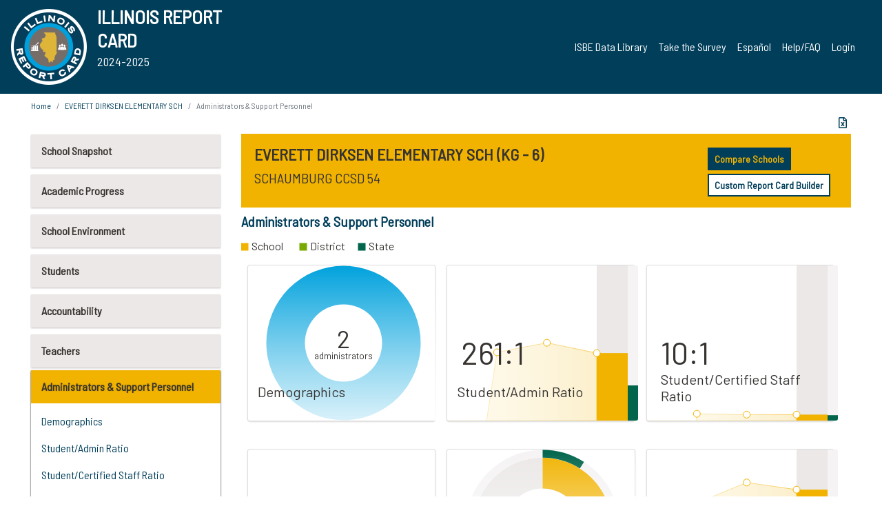

--- FILE ---
content_type: text/html; charset=utf-8
request_url: https://www.illinoisreportcard.com/School.aspx?source=admins&Schoolid=050160540042008
body_size: 80063
content:




<!DOCTYPE html>

<html xmlns="http://www.w3.org/1999/xhtml" lang="en">
<head><meta content="text/html; charset=utf-8" http-equiv="Content-Type" /><meta content="width=device-width, maximum-scale=1.0, minimum-scale=1.0, initial-scale=1.0" name="viewport" />  
    <script src="https://code.jquery.com/jquery-3.7.1.min.js" 
        integrity="sha256-/JqT3SQfawRcv/BIHPThkBvs0OEvtFFmqPF/lYI/Cxo=" 
        crossorigin="anonymous"></script>
    <script src="https://cdn.jsdelivr.net/npm/popper.js@1.16.1/dist/umd/popper.min.js" 
        integrity="sha384-9/reFTGAW83EW2RDu2S0VKaIzap3H66lZH81PoYlFhbGU+6BZp6G7niu735Sk7lN" 
        crossorigin="anonymous"></script>
    <script src="/js/ScriptLibrary.js" type="text/javascript"></script>
    <script type="text/javascript">
        $(document).ready(function () {
            ScriptLibrary = $(this).ScriptLibrary({ RootFolder: '/' });
        });
        siteconfig = {
  "type": "production",
  "google-analytics-account": "G-TR6JVCNKX1",
  "google-analytics-domain": "illinoisreportcard.com",
  "google-map-key": "AIzaSyA3l38T7SATMgS7wX6w-olRiYc1JaJLcxE",
  "location-iq-key": "7b46a94c395f13",
  "recaptcha-key": "6LcR8gkUAAAAAHugZAyMM9nZOpnP7ytrGN06_Rn5",
  "contact-us-email-to": "reportcard@isbe.net, iirc@niu.edu",
  "contact-us-email-from": "iirc@niu.edu"
};
    </script>
    <link href="images/irc-favicon.png" rel="shortcut icon" type="image/x-icon" /><link href="https://fonts.googleapis.com/css?family=Barlow+Semi+Condensed&amp;display=swap" rel="stylesheet" /><link rel="stylesheet" href="https://cdn.jsdelivr.net/npm/bootstrap@4.6.2/dist/css/bootstrap.min.css" integrity="sha384-xOolHFLEh07PJGoPkLv1IbcEPTNtaed2xpHsD9ESMhqIYd0nLMwNLD69Npy4HI+N" crossorigin="anonymous" /><link href="https://cdnjs.cloudflare.com/ajax/libs/font-awesome/5.9.0/css/all.css" rel="stylesheet" /><link href="css/ircstyles_v1.0.css?d=02032025" rel="stylesheet" type="text/css" /><link href="css/load-animation.css?d=11212024" rel="stylesheet" type="text/css" /><link href="css/internal.css?d=06252024" rel="stylesheet" type="text/css" /><link href="css/printstyles.css?d=10272020" rel="stylesheet" type="text/css" media="print" /><meta name="og:description" content="Illinois&#39; new online school report card goes beyond test scores to present a complete view of your schools. The information here will help you to work with your child&#39;s school" /><meta name="og:title" content="Illinois Report Card" /><meta name="og:image" content="CSS/theme_img/irc-logo.png" />  
    <style type="text/css">
        a[rel=popover]
        {
            background-color: rgb(255, 204, 0);
            border-radius: 20px 20px 20px 20px;
            color: rgb(0, 0, 0);
            font-weight: 600;
            text-decoration: none;
            padding: 0 .35em;
        }
        
        .breadcrumb
        {
            padding: 8px 15px;
            margin: 0px 0px 20px;
            list-style: none outside none;
            background-color: #ffffff;
            border-radius: 0px 0px 0px 0px;
            font-size: .75em;
        }
        
        .mainContent ul.likep
        {
            color: #666666;
            font-family: Arial,Helvetica,sans-serif,sanserif;
            font-size: 0.9em;
            line-height: 1.5em;
        }
        .modal-body
        {
            -webkit-overflow-scrolling: touch;
        }
    </style>
    <title>
	EVERETT DIRKSEN ELEMENTARY SCH | Administrators & Support Personnel
</title>
   <link rel="Stylesheet" href="/libs/leaflet/v1.4.0/leaflet.css" />
   <link rel="Stylesheet" href="/libs/leaflet.awesome-markers/v2.0/leaflet.awesome-markers.css" />
</head>
<body> 
    <script type="text/javascript">
        function resizeIFramePipe(e, _pipedata) {
            var url = ScriptLibrary.GetParam("helperUrl"),
                view = "";
           
            if (_pipedata && _pipedata.view)
                view = _pipedata.view;
            else
                view = ScriptLibrary.GetParam("view");

            var pipe = $("#helpframe-1"),
                urlwparams = url + "?height=" + ScriptLibrary.DocumentHeight() + (view ? "&view=" + view : "") + "&cacheb=" + Math.random();
            
            pipe.attr("src", urlwparams);
        }

        function analytics(event) {
            capturepageview();
        }

        (function pullnotifications() {
            var eventMethod = window.addEventListener ? "addEventListener" : "attachEvent";
            var eventer = window[eventMethod];
            var messageEvent = eventMethod == "attachEvent" ? "onmessage" : "message";

            // Listen to message from child window
            eventer(messageEvent, function (e) {
                var key = e.message ? "message" : "data";
                var data = e[key]; 
                if (data && data.type) {
                    if (/event.analytics/i.test(data.type)) {
                        analytics(data.payload);
                    }
                } 
            }, false);
        })();

        $(document).ready(function () {
            ScriptLibrary = $(this).ScriptLibrary({ RootFolder: '/' });

            // Remove the Print to pdf icon if the current page does not contain the 'div#iframe-container' element
            if (ScriptLibrary.GetParam("helperUrl").length) {
                $(this).find("body").append($("<iframe></iframe>").height(0)
                                                                  .width(0)
                                                                  .attr("frameBorder", "0")
                                                                  .attr("id", "helpframe-1")
                                                                  .attr("src", ""));

                $(document).on("afterContentChange", resizeIFramePipe);
            }

              geocoder.init({ provider: { name: 'location-iq', options: {apikey: siteconfig['location-iq-key']}}});
            //End of removal of print to pdf icon for non -iframe content
        }).on("iframe.loaded", function () {

        });
    </script>
       <div class="irc-page">
       <form method="POST" action="./School.aspx?source=admins&amp;Schoolid=050160540042008" id="formdrop" onsubmit="get_action(this);">
<div class="aspNetHidden">
<input type="hidden" name="__VIEWSTATE" id="__VIEWSTATE" value="UslLICVt5xagDxPTyT7M8F1pcsr6IwTbtgaEnVYE7QFBI5vMR6rs7L7qCdhbrhGlznP3ovXWUvPlaMdZ3MFzvoPOaE4D/aeFnWOBfuhYCAStiDinBSw4bfZ6S+hITjbKTj3GahzjP9pryPnePVZ9FTzPG3vvdNVc52DEBRIqt76my2ibTC2mk/9v9R2GIdP6/3ggZum1wiD/Joy+onX5XK3Qmbs8PKo7jRujK89ogba/[base64]/lg7QFLlpz19J1m/iqA4nyST2096KZjdgW4oCmH4/o8YxqBUYN9QpiAzz/Q+Vm6Mm5xEsiEUP98pfeI88Z/If5Hlr5v6CBTfdq5RxnNyBKpOnTYUSeP3xqZUIL1IHfoOz9lB9tyKYIyuVDTZEV27jkXM0YXV3gqE7Ew3puhP9fhE/AvnH86+I9oDo8WU9aXfrFNqdKUzNjOLMqJjpmhTtW/1jCpjU7KRXwL8v/ZAOU4O0KCf1qDF22qzNBYmU6luGan/M0c5A9aJWiyi4A2PSZr/knzsEusOzc1xmh0BU/knqUogDc/[base64]/qUNiI4rOMYx2V4iiJarcC+jSLzBtDAUMz9K5jsOLaBJ/8KyAhTuWSntNd3bMd0FM9R0V5ToyladY15jndpG467CVzk/MjS9rBV/lCLNOFQWGQs6JWephjfQhV4npqwymms8FUW0xHTawnzW6b0uXXfFnf/pIS5Z2B0qknbZFpW9yFtzP0+ezKZElkZlI/RM/ZA8nCl7KYFmmA603K+LYAmVmNKuF8S+w+9Tm0NKRZRBMfl6M+NAFcfeE8Px1/2cM4jAQ9EYoFsKlXaNMTlzesN8LaCxPw+EyC7kuqsF7KbjH1SKHtCY4PRplP6b6Z2ygJY686LrwOw98UJGxtXdo1YU0erQhYUtTQJ/kdkUWTzvW41PjsGBgya954ouxKf5qkSw1Z3ekLOWtg6V658U2vFxxZWh2Lo3EJC5Upa/Zp8+wyIvzF0Pi6P+FOsUuvqgO0IiOp3i0mjrDcYDTN/DO0IeOMqxHaIJ3IamypGnop92ZRkQ4NY7/rPI/gVmvQWmE+71ry4lGInRzg93NLb07rDCPZrh5fGvSaFB+nyIuFIZN8IjygLnrOUGKyzOPrxLFhnjV840I+EVn6jEEOuwtMakc9TO/Q8Jheb/kSM4ZInCZ4BuROf6MqTV5Pr3MQmQ8sxFxPta+216zxjmGZ4c4vyxjgHChljJTPUsen9HQqYCorZ697+YSrNff47HWvvX08vKE8aw9vLTDIbmUHxG0lAsRKEuXPQJ7//0X9ERQxQ+xWZtGomcbp9t7WBEoAbZ3FpZ+1b4nxvR4uP7tgXplERI0TJsN9ouJU9lTlH46dsEXawXMM94DUAqbrJuLM5ptStLdk8cOrNe+FqG8UlzhgnmH40jmLEzk8oOVY6W/RxijfY4Q6cytP5RbMjfrog0ujBhrbJfSj0HeiLeL7EWFyANtEWbNOQw/0cK94x1R586NxTyXLq9fL1/M4xpyPOMvr7ekVyxL6RhXa/HVeizEmkqgrLJ46veW7qVngp7TIrKZXiWX4TcRIBAA80667d7Vc0K/5sxgM1htQlwC5xIWhih6nCQLW2atzs8NXgPjXhjyZXUaEulShwYHZAOBnkphhzLs0Hst0Ai+Yp0IKZvW4SMvU9Me06q8CjUWFD7DLgCTPNpVTcYoZVtE/8vF7C8NQJAYQd1p6OOSiQNSkVXzJ+AzbEZ16c896RRNPsv7BoV2lkS9Y4FAb/Bd66MHwGR3XT5GtOnxfQThRGrotZVMfqaXL0KYv9PwK9QK4SP+tO66hcRv//I1L18FzdL6sDlOA5Fm6fzUeEzZXtLOuWUnG6RZPfOx3UpdlOZLjAnhixpGnee5aJppvE/sf+ajfKS6Pmif21RLG9p8gmQ2WbKNesHh7ybI0tQYxssPcR3jCWturOuM/i5zXVOa3RbdQNtKwyeE9VH4Q4TQGVb3Lij4TR/[base64]/fc8hKC2a7zqd0JbQuk0WSWbYF6RqG3WElYdJcWdOc2UKusXZ0dhWohGgKD5og1fKK13J/w/us0TIJpYBv0NXb3j/OQQJgb0FQhz/f9sYIV7jU5o3wljXAD3XKrtGEIVxMaYUpd0JMNMh9jR0mU+gpVcB6rnbON3L7oZG8ZYDWRysvZV1bLzDJcDn85M+zufXJbVwqVDxPgr4/DkvFUJcCqboWGRktU829e7ocVtkSEDsmHS54XbT6S8sMRq+XYE2K08sKhrsrtDSLN3xXtvIHu311E2qzbTAJqyx/qYdjhYGZbJtLOgHWe5GzY1zefXCPYe2XpsS1qqRhqB5PlrLr+vXxdhOsvfd0WujtW/vQgjmZsn/8Dp+UND48CUmlFsO+WFI5rv4oVzzqsBEtiMWFPOQ/qMzozw0CmOqV/ocDtJvTl5t8GwFByvvYV6Rbim0EAZcgeSmHihvi2PdSsH/v4FKWYMAOtfvB0xVqXjdk7Pyujcn3ZNq2aHq0UF83GCS7nP0Gct2Cuzbh39v89zbVKApj3FROJKBTFB5UVFIh1It3+XPLYhK2rocX3rV0i1a15Ym3ylJCbS64oiKh8F0XkOMrYhXF/+9CZqFk5C1n34D3kg+MMQPVnsGmsZCwoAviN+FX/[base64]/3VXBQUTqTIcsERb7wokuNtuhvbxEjrE8EYa3msTvMJDoS4M4SDsuDu6h12rj3rHODQw46zwrQ1YBPZQiNyHCS3YOKw0BVoceeKhQ7XFOBIDSZzSF722Ppf9qCF6Mfz+2Ed3JTIISJ6AMaNd2eKDr8VrZC/9MkMyeY4nNUQy1QVvN3JVnvOLNIXTxGr2UtzuwEmWREXuq/XSYAKWp/uRNtQGuCbfmm31GJO7s0WiRZF2iNwFgtA+roWl07y+QMO4w0S+xAD2knnXKZCO633rhplZHxPb5HjATqq+2Prz1vlV6s/WNOTAs1Xw2yT0yhMiMhL1JfR3IXvfqsGSZt80T7xU/HQ6n/aplW7yn4p2lmrwlR4S0rNy0nPfMSxasm/CpsnFNV5hBHdQzEf1IZT9soeWdv243WgfwQNRCOVxg+Z2PJhOAk1abv4+YBgC6mUs60kySQKLDMW8svzwX4d5tkh42s43XsBrNIFJVmWNgobFbRuyNdFsCjU/oxkCanlJ87ylJFV3PuU7sYcOTWNfC4H1rDAgZD/26Z8hhx9hXgBgIuQLWtx0XB7srsa2smyUsFtaBbBeUp7/XUTw+AZm7T/MdyY9K6jb9mXGzE4H51vRyUtjfEYG5r2flTq+Athoav10ASxqgRuz8k6q0adk3FC5lUkcKydDpUCtYvbYEyCuq8LrrCX+5PTscMq4Qa0MWZciFw9OwGZbHqYDIDRps25O6Nj6EFM5DazTuGU91mz0+/oFrGEZ70fCGOQbgHg1jHIpHz0Lo6utOWf4AopnVw2nWolNUWEQ7xFr3Yp5KNeXEpyvuIIl6wPXEA8pQTKVdX98GTKpEtkeXTh5gaYDct/rYSd83REYbtfSUSpnx1a/gtYmM08qm8LXxUFkFb/SK3A9puIl6OvWAnxkXxkmlK3TribhDjLhWn4s9+/lIyGFyvVYDnd392M9d4hb3UVeO4WB/f9dk3AH/c0DVs8mNpqJ0hbSlQqRd//H/qa2vhT8vxy6vGOD0OwainV5B6yXe/h6b7rSUyIMdClhzsqo0c+Lx8dkMfIhPDY96RKPMDsVbckF59L1CQNDbt1wGSrD3jEg+9aw2XdYaTbvXhgbhVuHtVxXFN5GYcPGdd0CxNgBMg5ZD/mhNVxQAC2gCXAZVX1QXD8ExsRzQtPlk+76YHz76pB84Q7pQ7MgWEVm/ApmloidQFQ5sVv9v4/ujzlXjqEeZJffnx5lgXAAOkvWg5v2WWGLXAccnnu9igi5d9iT2sdd1i3HrTZ/fMvBj1LN7Rfba5Nq6MbG2gWnSwrakKJjoAidS5G5CRb7WJIdk1rSJMFn+FHPyYy5MO5EiV1vS/[base64]/ZbeLi5hQ+FJe/Rm7H9N+nSdrnf8AjOy78WKNfE9AtqUJBZjgf854wwSZ5V9puYd7KLw9XqmjXpHs+dFKE0ATKF8U77q2aVkLk4GbD1kxmu580rDMVl2stYh2ThJHeHDQR9+PiUASrshb/11/or+KnhraM3MdPQKikcw7WtLuYYTzl9no0+EpnlZmug+ffKvWzdPDgmP96kxta+8pKmXiazUH7IhqsnJHeULpSvl7CKcGHDf6QRt4vS5WLgT0fnrf/r0BTrayTB+ujaPwVb+gQA4HMs399CQao1NEziofEZ+Vp3Q66w7E4UcbMtnwz+VlydMqDRz2vSjMuad5CrxS+4U0kpu8ttiF9/LaJZa/FvaeJjHC0wTkMrEJOUbXVaamsPP8Yk1ozTS8/dQmeytSQuP23M9vhvVmh+hQPcow6wLuu/2wPNJYzB7vNDp4K+yahbnymHXiir4YmDelGLhpQQpZkNbQNbnsZx9WDkxfsMcXAs+3T7iMxFnr9nRRr+y8xHAgPhKB4FzSUvJq+GxSk/5pemyWW6RsUtsBb2WKplZdYGSX0WYgrNkRUymcZdJP6b7s4qtLAWCiroYHpCC29vHmkZ9tbLr5/[base64]/QOxsOiMk79Ll3nClMSs/yvcBAAx93aqiVjx303mmv66AW6VODYpekTzLbiyK+WPIKOW/eTJzohbZiJvxpVMmj6cQdu4khfaAjQg9iR72IjdUXP1JGnEeJc3sPVKiw75kLqngLDNLvcVN01Gj38FuNZ8Qk0cbcc9DsvaBsOOhl9Y3kt0S6CnkH/ZQPbdNK2m20tVW9kvWU63id9pYYamB6euUjpCxicL648zc54ml2vuHgJ3pJXa3/4UUvRG2VT1E1I7V5itw2b98soUJkxzxDZzJFtzG75AQyhKdvkpfCAMdNsVcGjFjfBYXrK5HDL78WQKn35LNilnkSn09wyyRJ+ki/9HQt6PfOoFXO9Vhq4PLi64xCU2+/ReV2rSKL9y7BkZeh7NcDIm3yvc7Sqbsu1+/x/YbDTpBQojqqAP+HSz/gVRuVYXMmnN9OH5/wf/9VWe+GXi0bO/6b/[base64]/Zz5IV+HHn+rTWsk5jDVC7GLfPA4OP9QxuWkcPxulJ55zSgFmeKh4Tg3F62StFYr055zl+nXyMvSjU6CkJwjQd+cDaAqWgjRJc5OODNAv02UoA4pSVGHtpKB+YGpBep8V4U1lzhaNO3XMLUbCYPeHHttt+hg9ne7NXnqAe6I6kiua/zxRIEeQ/04k3vbxXxmIpzz0300GgiYqz0iyjwWl3TPPI41aEdu1TNruIiakrRXwilm7vQGJRoL3Q29owsB2p2VEI1ZMRcE9tfNLAgvSm71Z8/XyF/QJulX2J6KErrOxEL5w/8bLVUZqz6IAXdmEveo+dtBXnwz2QffGooKbf9P5dHBg4dQZVGMYyEmQ70DwMEqy1wKWe436tYsdvMemWZGWfj4Kik4OQIb1cDj/29aRg+JcH2UnqA0vTzl6Ia4k4gn7pkuSqs5MncMfu0PhdcIeAwHca6MCb6kAU8WScxj23i69YpJ0rO03JWCtfnk2P8kE0+kwlyccMUJ/DS1p5lvs/WQIcvFN3Yy+YXJZypJEMKuU+I+K1hpykdLTyCv3aK2hQIRAnp4kKeelmSa6Rw/jTwQwfcU/5LKtUnHqUHviTt0/61Ulys4mNmt7/Hf2M3meT+6ThUtMBx4xv5NNZ2GLOwXNwBqM/q1DpizozcrfWzWxhqZPyItjX9805TmvEbSLt/ioIif/[base64]/RU3O+pz7OaXwWnQfX1InO+Z4MZYIi75IA3WKo4InN5jYVOWaXGTJLrQ4GV9Me5M1I4Qqg1IpZzwf2ijoVlh89kjirJj21163lsDkTOFyF8xUHNKkMCUm5ADpPOH3d4VW0wdM6BrL9otR3LPwY/2R1ZHsUDmLTNuI1bZJb+avNpVC9n0W6ehdm+zKEbTUT1W1+0hYIvpwq2JTEw9WUIgs9jz4/HgqRkPMUvmKBR9eL+VRyYfeCvqjoGjAl9ORweFYXJbPdWeSapdatcAAZeR2aLdSYMrclfcjUsKDVFYYkvOcPqkdFVlRlv2tdXGCZDxE7k69xRGA+vG9XpoXhmi+pO4uxuKGagmkYS/ir+j+Bo0zK3IMKVchrAIuzMF3aQy41+RQTz3G1sdZ+gQl3S90dt8pJAdvUUZXP4zBd52DN8fjd8zAUGU1THToUPiDIEOHcVksAZPuVkgwPPOwcnIu9ZXkHGjur6wEfNeaQHCjZzF7WKmSkJPXH6iZgfkKLpPQVNaVhqpfqGpJjEZAPenxQPZiBkd0n/Nbn2xjuxR6aDI7KXJmpCHnPMkW6swdYCr7TA4Fd4ufyXT1U6KqnE5ykMojb/Ym6duUtYwjWDKlFbbyc3gaJ5QrCuM3FAzOaqYv2rv9uiJJlzwyegACxEoSpoECMEMLm/babYI3xLTdfEuO/9DkXiph+UVV//+2dXLlPIe7AFc34YbJ+ywyHCVzQptrZPZGeXS4kkRsMNHWbwZry7xKge9B5VvmC+6xPpkD1C1dHPrnGngpEJRSf2juejm3WY3eya7iMriemCo0CDF0QDKD/q9makJqr02spsargqSP0lzfLCQCK9h70aaDZfPJbg3M4S9ETlA/Qf7eVBSI5xfKwHh+8hAKutnw33sTeW81NVr2haE7xEKOZIexheqq72P7IDHRXjxWBT8fwSx/tiJS2AiO3eVI9W0EBSE3VjJ0WWQRD4MzPHxqx4A7Pra24F+ShCgqesWj8AsXvG8JTxUGhpWOrxln1i7mhogQu+DZSnHa+J/q/vbVblXDuULtt+znieu42h0JgCI/HhNp+sy6wssKrTF/CbrB23chOW/[base64]/M0fDn2ZKTSEM+S/FoXK9Gu8aQQH+2rYPgx233RTctPa+PgD2l3SG3U2Mdhep8YNdi80NXftfYJnS/WAEHAan3Se0V+eqkI0TtqHL6gei266CDyRzvP9KB4U8rfi7buPrTGYG934Mg5fsB5KLPKLBRjEMQSrG7g/e2kTXc4UzYJS5b6RWKVBYoIvir8hGFTmalRvt90dZIa6gOVmKR7RgJOTkNzet/9RIhlAcrVBHcJhZ3Sh+3sIQ8VxXft6Opepe41qK/NzdnZ+WpGMigxmQOeCLaYnFgIDSvGrJvV7XjuPNKcEcAOgRRUb5W+nVFF+emm/mR4GgdIbHXsE1DSVzSxXbKECvraeVOmEgIrETqq3Iwl/leEIr8EdJSNgfdMDpf+xyB0uELKMPlffmsYocfx3va0ThnyOK3v8Xi5Cb1odBFYH5C0iq8smoGFyA5hsOdUWypNe37PgF2wawobefT8hsMR/UpfbNKWzEoXuB7GySbvT+3ryvULquPAcvu3dzYcMwnNO5hYTjQCwPDuqjss6iMVkAOOHNfhA+tOwTTzXatZVieISowuy/3X8Hw1Y2be3r0m6sKvLRFxxvFXruRrtIs5mAB0okyCO4geh3RfwH6wKs1D5uboA+UbOQqdLBoSnfa2gNNaWrUJzgx7hwXBNx0uO0CtDVNrao/k7jIXCskPOgtR8ABMLLgGDC9F0XASP/GJKza1aKgx/0jbzLE6r4zv3fFzy6SntNcfvxTs1ZSCRhz9HIXWcRhOGH0ILDCR369w1bJCmpvj2WDjmZGw75RHJ4T0njMM3ye0WP6JZ54up/4yscu5WVAoMQW0FdAMM+fgaRtm/H3n+wNd4l5xGju5PvNdNH66KZNmiUkwPkjd7GK26Wm/DJbRvT1RqSm0TOrBztw2oYUl0CIypCMqV76RHv5pCkb7S5n6+d0L/sVvimUc0A91wxsiVNPM/3a2VomNbS4LiWDTjliuecB70DQq8A+XG9py2I9mnLJTLdmB0lGAzp+K8uhJNU5NeEAqpNQInuMfi1Ky/hgTlP8SZ4lvX9+285v81ozzMvyZagguHLkihk99715SsY1/gHPTayG/nNuMTd/qn+9Ge/yQ16x8xa8EmLqp5SS/uO/[base64]/XriznL7OI4hTN3T9djNa+Vv3cOWr2SIGyoED4NX0l/BRmGz2tEy2pDXPBq/ZFknQs+SeO7CxO9mX71txhmBsxlfY8vohUGxpdHF7NbBD3n8aeqOu6JrL5jLtxqDma0DM3vcx5usmHU9NI6wv7jTmNRdBSBRH2x2RWXhNv62UPw1twX/d3k6YVn3tPPwVwZSWP+I4XYWpmiixcQv2xmxfVK1zehAYh9WIAXuWc9ZUQd8SZNTmvamT56evZYe+hpS+TNChpnPaCaKyVLP+yW+PN0dH2HLSXM/V5QY18sbhwTSBN06AhLt+3kFgGms9CvWpoSeb0i4jSeC9+RpipeA39HkQmB+plq0pKemBBUp1zQhqUfaWopcS1KUGvSTiRq3OrDlBor+RsqkLcaUsQ+ONeLu2NCoZ1Bh442B/4yCyLCuUqX0HyJuhwIHfsN4ajXJJqnLv8yfeTY9D1CtbyYhmnEfFf7Vg/jybZ9ljvfCYheDuZgTIhvrY2oJ5rdH0s5pdWoKDnogjYouOy3EOQjDD6sawcbeUCr2eOoWNFT860HEEDXJ1STGB6B04bzBjExZ876+goAaGmrsq//ieE6+E1+Co0Ydf9bpntSAJhx1spndHvIt91n4c1Pk+2yitgVw0YktHSFmdm7XdR+AsgfGvbGPxSpe2MrzDH79sSZ/9ZKa/x8HaGSJglglcnTAu047E/NouE3cZwC/94jtnmcdFEXEvsaTx6EXnrMVnQ51/LjFQn/XS31ZpDWuj9NLlPcXBOFMTucXfZ3zog6CXjz03u+GjhihQXDUMXeAfo1HMnKY2irYf34IjKTBuz5vOR6qBJ48of+pYx5xzDrV2WJK+E9/VwIH9kVVdsxFNbHnlZLZlBT/soR0F8Bb5g/PfAfQLQd5kje1lfhOQUcKcV4UgJBbPZP0OK+iHIMDJo1adhTj83zXHq+7eOzsWxbhjC87pu33kUOVatsneJljSxkic0WkCI1cUCPe9b6aysbTLl4rdWOqjqsm4P8lOkJmQnn7EHvMwVM8/bziPpDVh2RJYhuMk1LGi6Bj0bQflfWTOrk7S4qFSpSlZWpnSPtPGba8/fBwmCVCAA6g2QaWfRWIbsXHDBa6O341Rm0+gSGO7UfMQ0rL16F1/SoLQynbP1YExqOtTlYZQo7Hhpx+DQNNTsPeT8rS9IBm7+/aUta01LU6cBcSUquVeRejbvIAUiaB25ekkaryVnzROx2BGiTqQdh5zrSoHtknnkd/LbaVR/9rbO45bohEuNzuIO/9ZB/FRbXzOpk0NpSgOWsMQOD9lBSybt8AzFlQV7FWuORFUgEmE618qjeI7lrrMQZi/WQJF8LHiDtcYMlB4zu3ASli3TphWHOIGhQFOvuxU4Yz/sy4HLonuxeqIf/wf7Yyttdtbgnw5LgZJiDNbPd54g4RYW3SZsY5grlsH7yBdZVYh28faRQFcK357zqLd1eOyfbFGQys4Cz+0HBRXlCCHnccD2Y5gkE1lczV9d/teMNoNQ4K+qgZVgVLXB3EG6jD1tFWhf6CMM2uIo4itQzv5sQt8/IvLlKQapbfPVNmCxHzl8CiwnaJMBuY6auEv3HseqvDOfVHXTq+z/aegOw54LNQMcgH+Na0heWlREgg+/30Wo3XAmbBrBix4jXw0b/[base64]/bCzhEuxmQlOrA3xL/pDm/4JweK5lkd6VOdYpIXW6lQlwvaYIkjWmp//[base64]/hAN+n0UKS5tU3hCF2/NEDk40cDCzE+dwyIYZ01gbfkhBao/Zazw88+Ly1HNnDYS3nhuto3gNblp/3W/5fMdDzoGraQjg0GVgcZXJWuaU2iC07wgcvM/6FvC2721lF111Qm+o4N/076Y+wT6nVFjmTwyPJcH3JDET9aUXqL/3pi2sR0IbXwo4KvQRYxPN8DtjL5xdMeyEvk3VGqqecdpwi7GZkUBfMsQh2anauo+ILvQSKqomT8k67RnNU4CLNCfCHQlMu9Iy4rFYoovwEFgOYrAB4a7qHWO9HoNu07KXNr6aPz07LkFDldiPYNV6Tn8E/EEX17tk2defdRbh7S9vLOjo3ZNgnTembwQYV0lpsvsXxpT8hld/4m2yqnyltabVSh6NU31cGcJtTEpMVq+PmL/+TsGJB8b7gmOOjlkUccGYnoX7sc2+JF77rF9u2s5GHokg+6C8LlXxIUyi6QFZW5ZMeN2VW5O5w291vAMnLSGkUfstqGIwlgCrCH1ci5DUcSHqu/8gSr+E5/Ni6Hqif/wYAysckF6kr6s9f+eQdIYHMDfX4ey6BlXOigmzy/STPr8zH8VgQmMSeeTb2Zy6JJbLJ2XsmHdh2UyTgwd3lAA8bdH5KN9FuIUP24JMjAioxBl9NNAG+Dg6Ti3Twqwx/laJxb+cbhvH3oey7FikH1fApJwThB0HPPl/[base64]/rrIIxkGBwLhoP2Xd6XRN3uvvGm9K802Azx8geX+SlLacEgL5PpNtNKVD9diGOhwmUlDIwsMVgU2ywWKOl/BU9JM8OEcV7AoH8bcNP3aQi2hdDYsiWxAcWA6k5UvqxLu1AA6tOFx3U48q1VQK8YHCwTouMepludgkE2+RDhq33HrGLriXYiX3SWTicU4o1dNU2OrwQWQIa+UXbbLa8Sntzlr+5gFiiCGo86UitLBWKwQnA3kxxOKvPikqqIbarF68fjpvTdcyVwIZ/QjhepO/lN9Mih1AZrVzO/Op8AestXrpnb0hT0znBRGULoE53sSQ1Li+0Q+8L8I9dgSMSlftAFqRx1SVQ2wm1zZxyt6InDBblJ/bGX5WH2N3o9SsSMgaMc8BXnaieVzPkBZ/ZiV+cXagM2s8CKqMAp4DCE6ZxCribVm1BLlSWYTZ1nri2Brc8UW4V5l1yNk/wHgIkmmkyxpj868pNy1R/qZmGhrA73/1F5XD7whd7vCZytpJJgr2RFru6XqOFOa9dtfbuEPdzwm2bINbw19BTmmvSQfxJfDavlhbMG9JYR+BQ5kUdEoIJKVTCJ7qi7s9sj0BkqsgB7jDNjW8huDlZq9J8lktvfBROBjQxkYvtejVpvTgftn9sF97WYh+KaYLoz874j9V+SBZ+/O0PY52PF2TA2GW0zOK7T5VYayg4nvFG+FZjNf/yjtsPWjfd0LhsuZd4fgZnu7wbflPG7baqkT8SOu8z7pDk6GryTXe4vtpIUNIp2Md8RFsGCF/CAZkyxI3pZ7yQJ9oR5Q2z+0rlfgDu75NeGPoy0GYHz5r2bOLHk7IpICsM7GIixwT8Ts+r+zdxb80KsuR/xo2EKQ6YI7oyME1tMQbib82wdZIduF8c3JbclHeaNqOlC6Z5NX8xyQRBxk4RMtXGv6JzNcXUPVrCrW6mLt7Ua+IFfIH/yJrzrCZCuSGGC7CaUn3sXzyTTA72yZORUdxvgRK5d+pf367H73Ofwt+qMAJn/xA4UJ57OODRfbeg/2PQX8kOAMD5TA1ED1AiIQ2KiKiO+0g+L7Sp+knfPcGqMmd3CnJXWq6YnqkDoe1ln8h8Jc3aRN2OHv5i95TPTAKwfMuDCAswVUgkdL075H1N+jArTSMLvO/Nl9nEhJ9R7WtmCO/GDDynEXe0F/k00VAybvv821lYhK4AVvoEu2fHWSFLrJQlMH1zW395ilyayVbdsHGpBC6QCautwFKFjcw6BX5oiLWRvnv+sV3EuyFYtqnhFiH9doAT6F0a3AjsNFiM7/tH/gPjdPm4MkOWCir05yCvNV59G5NQvMtjW9GLAGqcj1E8sJK8r24jRcEczFIM9nwd23SQhNyyyMkPKZ9L1W4oD1AiwnsuRisVoy5eOFOnekuhc51xnZv7wtoDrT1DI7fb5n3qmi9DHpMsz1Q3VHaPf1L7zOq+gwPMyqW2AfDf2glIV64LE48tfqYusZLjKRXM/apMLCpt/[base64]/Yi+PLNpc3zavu8UnmqLuASB9xqBkobz/yx6tqiLHyZPpC8fnGHFhbwiTZUagwwK/YpzyHr5EhEd/syn/YnqiQeHK0jsiiXGyefl8mYo6/eRUw1S6xxbq6Nf796wqSXLWBeZ5IsE71Cf9McSTU3ze0FjRk1GNGa0AKwDF6vywPYVb7RyjZmHRyyHXLE/OEYb5UvZ8Rp5ArOOKBUo8TiP1SUefHZ71HMh5Fgn5h+6p+xbznEIn/q0FJr9K5uuJWNiHxr/PG4rQ9r0T9u+e61DKPDknKu3nDH+L+pp4Ykq2DOA/d/w5zSt9ZXvqH648BZDkY43gIC6tVg4lWbDqJHr3qf5nbgdHhvVB8yXCyhmdSjROMsxOcFMa2SXI+dSpizCHg9bzYOWr49FSAPtFQtpxQWM3mM4NPH5kgtDWjUfHBgzWHiU2iH6MpUxMORoJkUlvFYsKAxqMakTCWvWjc02j/YI2Ug6/6CANTSZgHHvG+GgzI6jtieIBuR1zEC/[base64]/6hteuQUhMrhY3X49j/tA+K7rhmME+CanNuqjyoEZ4ylsirfrqUPSIFErPpy72vM5eDYVf3UIGt8/PXOUNf2m9qEsNZvRH3QSjsPPNszX4RXKrfwdqO21El/PAxNJ+Dh3nKFbHMp7kCifAUqerRNN+lGTkNtzI9au1TEYaWWerl+bn38Eos2hj5aDb1jqLsmCDhc56XyfekHrniFJoTd9MDUrhs0tGncQxTUnKPqiRLkHBTRNuprlQUR+OK7tsOdoyZoS0Llb7b85fmoNH/1rNNkterRSB4fX2O4+aJCbJjl8wPJxmpjskTlDgOnX05WtFuvCNCeQtg4kngh4HukM+zLmLheeMVffWPnCYROcqtnWKh2n9w1Ci4yLcmz/3CTrP1n+2U9Oa14ap6dZeqH9HTavZa65xYSVNINSr5dd0Jd2a/8KAfIGikDLlk34jlSDUNEUL7d5bMP2rz+uBAEoxU+2LZWFAUCr28bU7hgQHM/X3LUxRKveWtuOPpfrS83BH+4FntRch/sDhEyCQ4kt1oh+F3Shbvs/HgM4mv/3sJ1yaFnViPMBx9Ww/3PRDrisORiWwbDUgHu2i81Dr8I7/uHbc1Hr1N7j5vWTetKApuxLxbwbKfxnS0/IbDnMnjwQQoLZvGcLOQ/msq9em4bN7chty94kLOFvd5eZILdfo9dqw7yaMImRfRCBqBByZ2XrcNsRxOpHQ2ga+2D9OwYEoIridhQt1vKWks/Dpyp2h1aV7YxqFshQjiIaakLrSvA/z91iqnnYWozv33INepp/6QK3g7HJsd2qrUSFMkxiO7tQH+E5nnbPCBOFKIc2lfZbF6X7BT/By/KyBoLRcYXbfDG2qEJ/M8qAD2mw0akkHkHhiF82pSZCGINh2X2zeHDCmObJY8JjLtQoa0WASxa+5FuB9gnlgIgnn1n0lFg7o72R3jSmai5cAVMlIvsdsaE/Uu5F7f9NSDs73dK9YpERi98ggRQa9VrTH1lyxPfxDapn0Fll5lkS4Le2bzPosF9gm9TyTYwErV6q6sY97Q/xULLjpOQQp76Q+SEz/CLWd/YUfgTfj3iCAeAx4h6xnIkdaI6HFf+UHnO3P5dGmkvx+W1tnebdPm48rtAikTCRbSgAQ2mtN39jhMc/mMu9d82HmfAy7djzLVe9Mr/pQAlVEol6zHVPkHSVq70BM58N4svKO511MQwCfp9u3+hbXnpv7fiGHfMiTjymxJ4eNoXq8RWd4enFqach80rq91K2gEPsYzszObHhYOdSwKXyA7d+dCtr1GKyuvW4iHTq0Ee7DA46/XQuUQvhRXrF5YF3E9q0kl5QRlcnHFS4GjF+V9gtAhhu7ixEMT1g9eeYEvhJKd+OAVQAHwioSvVSgV8HPKn3imTKuZfJ0yhZbXjEMIlI/6JU5uZCsw+CeUQoRYj5viKhBzG6cy49sMk41IaRh4sjQU/K3Rkz7yZWXODW05fwbPQbu0v+nOMfwnyEh6Yv+2C0rJtwWYKJlMAsBY2NehC5EVITtUkrJrxGu32XhWcx6b8Z935wOn/kG0Ns1Jb5EM6ecEduZg1DEhRs9KvV1OzLDS3w6ylmUHPmrQjGSiQ8ffotMSbXsq5Ornbrj6eDJwHZU4yGoquvLz/fKDVixe4nBYc6pz98jx2NJqYvfNfDleJs8R5+AP0h+ra2ayUfhGjspkDEXc2s2at1YThYxlpzYJKcDMFBxlAvlkzdpGtB9nEO/AZuxsr/fENQeyECTtQezuLh7DnZ60soeUu3k369GRJEB0EHWeiGATxxZtOVBTNg8Y0bDZ+//Vosr6pC67/gTr08M/VEMVdk2gr14ZKHl4vKY/5nfmnh1ln8KL/DvcH0EC0JPwrGusjGIZfSZd7fLAoxfzrNvLqqIvfDwJ6ex95PdgeADojaHn5cSg/RgFh34MlgGFylqf6cLE7ZG1pYHRkIbiaHOgYoyucHQPdqxUQkMEt9s4qrPjXHTgOJaBo4zppLczLubZVlB0IYN3/Wc70Ukq2GP12SbYLbIpdcxa0qzYw0ana6VHmRYfS/YHxC0899PzfdemJH9GmMcA2oMmDFWmt1SEIhzV6ccZ+xb6zYGYz4ZfY5LLCWGuEXcRnNaIkXC7TdKGmCNogMhjRnIYCn1JqCG29jvzzPMdbQEizMGO0GTMEuFe6CnGLgKRMvWGHf2/9+2dNS/1iyp3kxxPJQn418XS15g67tjA3oypBlGFu+SCccRELP/CT3Y9p1IiFoyid/whM8Rg2ZARAOlSe62FmveZNvh0ggY31eBOmRXESVNnsG7Ko1eSILS9Ka+87slPtys2cgLkMfU6W8UxRwCs+BBNnwKn9CdGXXXidUEONLQOcGmTIs2SzpLMap8QxhI8zaOy5FvtwYp0ZRdl2Gnv8UA0JYDoWokQHf06l9TBxAQeOYZ3OQ62zC8/3GdLl7+xzNn22XzxJA6FkvxROq3V27fHx5rzLfvw9JIiMLobM+AqW0HUx500YZ1LefnnX3Ml7JM2X1hjkyXkIdaf1RIffLiDUWtSktAD3ile45coMj4mQn4kY6OCLJ7dC/2nS5wqjTg2CL6cd+sn1enakGOHeIA/abxd/PnKbNCJF4CmLyfWADBzmQkZJUMvnXoQJqyEst3u4xFmKCaJEZkf/lFIL4HzYRQAKXm8e1RZryyFqvVk5XKYCyrxwgSBU9hp9plIT4npE10em5Kv3UYWSjpME/txSa6B7aFU5gVhfwn1yOpNvTRF/wDVFSlLl8YrGimpU09B9GVQgcC5luo9Fg+WMGoUyG/lj4jGz60ElwfgqLIVNG3XM2vrn53V/WU/9G5Y5hUykNc7WHONyDBe1G1yots8MMGymXTqhJpZvyIkCDerWo1K+YFFvLYrwD3/UePIZtaqTnHKaW1J4dkmB+UIy0TxeWDhRVF/pKP6jkWzXQTN9Qa5NQLkr7PfXJXO/OGLAfcLIctCn4aF5NNFpflsURbhMHIYd/RkoLfHOB1TFb6G51acb6NW1+hDdrGaLVlcU2KIDOIw6A9VUT9MjfKRAmE1HbB3f2O6iOKmQttOEzkKQOi4yJhgZurV+UekAMxeFunVlgxEKI3hCy5m9wobAJLMkcXRlRQlkVZxZWdQJm/8qxX0qfRaiy4cJq2dGk+mlYE1cYm1xkgTFgXhDl7UxtSs41KdBqTtzmmaIOWhzd/LkDxQGikJvPuMb9LdoWWtouxkbfIt6g8ndliyX5tSZBa/Veq4o/kHA5e8JVDmHJK8SDpZTEGxM9OggeYYJ/UnrtcuxsTRJqF/vfrflhKghFLzCz2CdYKxAO+Ww/pXUk8cSiH/ff02jUvNhMHGqTkCsJ8fiI6MYnP6zkchMkPAdspNWiBtO5SZOXROjU9T7Cc3lwN5gzptAnrAsTe9JWtpNVOBrY/QVNeNEBVYqcSbrbtuqM3uIf48sPLzM0z3LPVd5CQOsk0m8EoZmD5GYxTTWsyY/xNMfmnJlxvnkoRRGWf7gIwqwwpjbcUYGEy8lAC2WEPty0tb4KtBuuQOPGytwfFwASoiBDE2a6IrS78mFvLzYaVlcadYRud/aeWItg13QVduqZy0c+YZQ28uQLdnQqto4cV5A4FQznQY8CjqCGhZc4oSALtkkA/ed7gBH2ITnpe60fKrMQ2Y2U+LPFAjwpcQp3HwwDih4loF3Cd80cXbUol60MQ/4AUJpH9En3BwHD0aTFokOulaEvffwzxaXvhfSVP3RczwEEmfoOOi0iwPJap8rLkv3C16DF2Atd1rwtqdIWAGdgFNp41+vHqJ+6up2bPzojTalAqM6Kv1pW5fXamS9l4s+Td266UgbLW4+f/I3r+ZaESCsYlBFpAfsvQhVnZOdMHVQopH9c1573XzuOiTqvChTh9ey39Jg0yxBpM+WxjBwhPAOYAOifERqEyhLHH4C26rQIEk1TQucNYSLe8b3DBi61xauTgaUhRjUvFY4bXgZ9LXbs8MXkFXPOZhkBQZr5Ox+lnGNjoahHGcyr2rVCa0r3zlEfb44cRF6/WhdZPH6H+XTpTFYG0Qo0G1e04773pcRjTojvelPyUEy48uDg21w134vBBBrKb+uqxt5TThK+ESpQv+IPFwn8oS9AFO+2rD3irc1Qg4ci8f5+cze7D7MrTFihofs8cfPS4EMuBin2kwAIeBCviq64qHm2VnaoKlj/XJdnWSD3aTu69u5pQXfoBjgq1SCrN/MBidQwEkx2/9pwcyyoiG6v7kBcvdEKHhlTzdnmoQb7G4AfmSrSttMav5/1tqGmGPaPFVPZPfMjyjA//amV0AS+Rxe8EDaMFYYM5xbmmgixrATiCOHMcTeKFwVgDSq+35FNqhvM3jbGWVhcT1F2B+jW1uvtRia7xQb9FLjdWOOBKLgphs2JRC4ueFHAnKrmP3qYvxzfvTm5PygKO5VHVWd3sqO2Mw+PlPNQ6KQJGyHpmH0P1vE3gLM/0uEWUmMf3sSX6lcrhtcgJt8G5Kf5bLfJLfRxiRVAZrehm+E0cj2ZZMcXjqLJVAKoJZ8A4atotQcvMkE+c43gm+OnrZKdGuBcCkCk9AHGrAUPpWb2gkW6IcBK5C4SPs9vgkMETOcG+iKnC21Pie+Tvb/38/v0kblDch/na87thFPeUk6dRWo9n+wgjkFrVIoVV8X61dGhZaeB8RoeIhxHASLChd5pPeZpesX43AxWC+lCticLJTadopPRUBeTTM+BGmblg8AiNKN0eLnejjYXjKJ18Zv2ruqIskJid2nn/gQzbNfgA7sKH94el0Vn+80KQ+bnCa0O7klON7VaHsJFUMz8ehIaK8eTgI37hTP/Ocq6NIajI+1ZXAPKf33q53DlkDHFtekcPeBeinWMHxbm3r3cVU4wWA+jmUEh2amoRmikoqgSdzE6QjPIq3eqJDB0SVRet9zfYWhsc/TrEW+Yb5pcWD4oTLF6xJ6T1y2U4V3XPZ49eSqJsCG+TCHWuA72MQ768v83XPelXRaiC0NSxoaS/GLofr7Li911LBqQgfSbNmH+UwlKkj50mTE2lTuveuPtcuSuwQbeukw+wlGsJmlZWn1PH3mDKS6YG/2BJVxzTp+sIzui/vVifLfoOzA8jk73gUF0RspWruWTviLXBqFD3gHZtwY7Mgno6ltPNaWDovzgkehokZ6gtffGthcKLm/JqMbSiAVvZ3Ah/qORyTLhFaU5B+wfoC4TPTacRLjw6WxwSEVFmBR96/EUri2g+6nMEZICDqjGbASM+d00KP73qhuFeuMfNs+nBpr5E9D8WG3A0Pb2aJkqW5znjxl/6Mo8xcQlxFwtXPSi3u0Mor3ZpsMgpYGQhNvScEnNDwqf0hkYjzhecf686D/+vWAJKb69YWL6dbI+K9VkqxyBNF8uamjUGrqqOM9zMDG+jaAg6zuIQ4X+ut+emNL/0/gwAT81VoN75bYziz4Aj2F/w7jtHepZvAz/0pD+HazTxcPB6sUH2+zdUeTWrDnA8cvQokFxQDzehQND0k+Q2O5TfGE7kBEIj5BZMBIpG927Mmz+kToIA18jesV9S3CuFbfgCgFojYyI0YFC8O+Fxuz//KyFeKQikn3bNwf1b0ig7vwHBli+/[base64]/yMwpkle99DhtxJdeh7KLHJ0I0B3PqZTYirlUzAWV/RBlIzttUoZtTVKoIrNfviQCygXwGR1TBE/uaEB1bOVHgMUBZdgMiPf4FHqaGX0Kl2whrwte2+GIESXxZt5PbxzUvdpzdb0YqFDpnuhNKfHyK8BNIn2QQIYhKtvZUJPnoRAkhLYmmek7TdjBs//iPdBWLTOnJKCBlh2ighJwKH+4duhb07Fl3TY4/f8kolUa+Ta7urDAOMjKKzJPMqJRrKYmTzjo3Mdax9sFa2xEynwYbpqClmZNeEt5Y4B2O1jsQcnY6t6pBaQXAQebvYaakDt90NK8Dx6YhTnC3gf1VgeiOf9rt1ifZ1yoznN2jjMc3Y0e0NU2P8l37QoGCgMNiATQ1sBnTn8nMatCOb2UQfL/+I5hMh1clKve3TTyMgUrmgWFcz3J3w0mbFWU+OHyG6rQJcs0l+iivrhBLpumqtwLqnFp6udRr4J4gm3u8BgW2qHdOn6LN9YBlnL4EWmU11BGuQaE0AymOPvhTLYzsSJ0b+qX7KcmfcuCufCwNNyuq0rWNcC8XkwVt1pPev/NZV3nY1BGtBSkKlKIkHEh8KTh4dQrlKigLYdokP7yA/dk+cZBUVcXOPnnub7t0YRQeOkglnFmEjSYgh5X0DQrQ8t6uU3ARp56A4YIpe/RYi0/m9EOAPAOkxO1HMzefLO8gWdOSep7oGdZ7qCh7/kmX5TsoFxJ1ntBcIGckXD5aQXjtW5wlohlz5HkNfJ7K0dA39s/2rKFe91XtCArkwYRO/9X4JbRmjzYHhpmhPNTxpLTLy3NeEq93fGeela80Wqqgy7N3i3YEXfy8eSKTFdGKOf4A67TSUBzEzk6gaCK3HX79/[base64]/gIK5rC5foh/ftw5MG2vrZV38JV7PwIgO6LZ989O+swvsGZWb48rBwFDQXIUIfOfquEM+f9iPxyq6jMKucrSxuAs3IbRWiQConzoCUG8MtpsgGNPwvCzD0EyScMA7LTKf6uiAIT4A/wvLJP3jOrvWwo9jLTw86zd26QvgsoRR3P/kwgHXWxMgHfgbzGX1iXC1Ew4nMtFYTstHB7/IR9fWXw8mz1XOBbTZDfvs9vBSeQg3HgYEO0Yad+hWX0lWfFZVu2ikHDgWY6UVrxo+VvM69EH0GETNQJZYhFrmr0IRfeGW0T0FLAmKxU0MiON2X+qjzIMRzrQpd72SHlQhFDVhM7n2kGVGbdGo8BZP2FPBa9GHtKZ2IfxXGBfn1yw4+Jkbihh5ooLt7TGtL/SoWC8ITQmjLdZqJMCo4JcVL+ppsX7AQHmJNb6mqei+jT8WrhOXa/vioTO5IFwK42h1+Ju1oju/it+wj2P7vGVgFMW7Kwxgrb9JDCQa9u/mQ14nF8iu2/X6dPeOk13R+J9MPRG36jBlyKae9QSU6dg/Rw1wSBMUd9GWWspd82zvb+WH7QjGPMurGU3EwxOpVKV/ahZhKMhdZQMetg9iCF8WFYuoDxaND3stKJwW8OlDdsMo4Jd8ilEPQr2a3fRWk5GollvINAp+9TmSkSxtw9OdaJliEks4g82R7/kBdbRE2L80y6vYqeNVzaEo9l0yJODFP9wW+4ZoeBCHIm9JDv/zmsv2/1yBN7nLlfvsW3H3NFxhAvdTCSEmCU6vAEUYgfjy+Tw/ExjXDfFjcv3FVf9OSUq++elI+tSPn+UFECFiM8TZqMcxo0+xipH7tRZC911x54SlUSFCgp/XYOkBlbvCNeYYIjuuSZFcYFHyCDkNzSec+upQzxQbB683XjROcpuAvIHqi/g1W5ELCPMblmusgbmAa2KSNUBZPop+7FfXKltpfGe4BIK/vODEB2pPCvRKTVrIKIRC5iw054WRw7ckfSKQTz1ci/pPYkebG0twAcQDT6ZGdSV2nUXx7w6NcHzEchwlODV1E/rPU0ZXOOS4o8SEmMyYw4KwAMiEDZzK3r5Kh1fjxoCMltExc2wWwMq7+/BoZgfewWTSjpvrb+7VC8vM7pjKBPxSPQghn1JkcJCcwc9ZKnbiY0wIgCFq8EqSfTnKuFy9T4q9vglu4H/6WH9vbMldXzgpuPM6zmLEa9bEzg7kVoblc2m6cTN/rfbeP9U897lbf/XxXCt6OL83tx+1WHVTLlUiMWjreC0DuTSJ4KRkblss9U1gftkXq3cn1Bk3rLepFtIOxqPlwD9KD2+/Ho/2u09dgoUo+84RVJzXMopY93SXXqh/Qhq0sGinZzSq1qKL/64Yjv1WpsaLev5m/ktg1qw+5rTyA6VcqGohLHjPKUJpr/pnnBBbQYYXQl910gu4xDFoM9xvQbhXRqXQ5cEyECB1MDV78kq9FXaf2JMmRMgUMEjHbbpZ9wzQRGYdCP7F/FeKPMFNVbfafaf3oulXqLKbm0vRR7TzKPL2tbZ+EewcDLj1JqGMRsFfQJSP2zWjubwneQ3u4zx7u//AIlYUBZFwlNd5+xnP3C7dzhU2SN7XZBGhCHu1Sz8O1fNLl3OLtoAxZy28cOxXT1M6f8k/MNLBZp5nJO+y8srhbVrDFu+62h3mw5QmTWQkOXpmorR76A8QPiAfAedeIVtXa67hd4T9RVP5a9IMKqza27PCA+/Tigba7Owfw13/isc0KHGS85rs+UaPxtekkw6bazAUngJeNH0kE9xnGlmb6lRXpADxLOlnjFpA8mJj0OzHndnuSEbC1nFvYtshscsQCDH+VF0G7foDYH0ejreBofOfxhY8xLSXeZEAiXSiWkPJyHZqe6IHF+rEhMxReLxkZN2hr/yKRnt/HimJRpvAJEx46AWKhCKfPg+sqUKmRwkJo5sIcUmA1eGzYel3FWTli+ks94ghu+AHVG1FKTAsH3z/csQ2CkY5/rUJBpRbMSvJbD55njyV1T++F7VYPsjYhYwAcLwDqZHxsLxfvbnBlykdVDIAgb+j1pC1JXrSvZsz45jySFB4GJ5Ozma+XMHJb8v1paSzhVeUiyjLfbFfR/oPsQi/YCZzzeUTd2hC/vZfKL5moOadQ9coKcTc/RVNTyLCHQtMw6yOog80DnA1I3uYlDvDmdelepgVamgT0ILbTdmD8ik7IYo3GyY84562kj4Jbe7HIIYSwOU7HrEIgJYeVVvIr/JalpvwsP8HcHBGnCQBsqnTqsmdL7p+t0qdQMlcx7DezgDz232skCeRJLlqmd454KDlyrt9gIwxuL4tPJj4nRRjCXI7opLK8rVtdbnv5Mr+lctSxNdX/jo+YasnAegDA0YcgpXDC070XizgJB2RoPFNkd70LfCa8O7bTmMiYdpH9DLMutlAnGR0lHGV27xot489SruBhaBrZx13I4qd9SCD2wa3LcZpCyOTnCohmaQqnKOPK/[base64]/5MunhWSWohIlIkP8nqgPPL+PSCJ93CPS47QMXSTHxN21Zbt0Atz7XyIiQzXOTXrAi7e5NEd/UbhRJHUWJW3wGlihsmX6SILOmDq3vvRDON97SCBB3wfzlzy7bEajrQnSq1hxj3mJD/CfXMBwE3HRcGtKc/P3W3YacnZQGIEUnq1nCDAdVflB25G4UKNVDCft3Rp7n4cQ+gRYOjjZ9QMpXayEkxv7V6Oj0dtyYpyLUrZXVHwec3Gv7g6opfMt8QQjZvi8ft0a18EhHAczud5/XCzhlSbA+YgfBVBqo5z9O/FxuwOufceH/EVktn9WsFTmPUwZvdac6d4mgbUiWH3mViF4lTuo3JzvdfYZGHqv2GZA1ugxJXzxKojYtAfa9wzhQifiksQtFtCg6jcKyjC/CjtxHyArzWdxkjCLVNr6e2xK0DJb42y/Q4VMYb88NI3+dJ8j5YrxUSnXfVuJwVTJLl6pWz4fkfJmSFONAvrdi4DKMJdORAbxCLuX6uQlUTHxBgsgHUr/QC1ZoPOst2Zl+fKAH5k5/0kMB2DJIEmbjn1fszvUF0GMMEWh6x/UtU389MQ9cONS2haLBN3LYreSUiYWio/IVQaGGEMJhDGg9WYtWrWnDhOfVHlB6uvLsoHOpcCZP7OiBm5FbaLpuNS9XgYtYFLPFZuT0H9z6+WtU5laVEVbiXd3CStuCsyFLAgp9VNjuzQgv2D7SD5tMnxjbk/HJNWF9M0ER0Y4irkQgO8GQhPAZTGl8OkySFcX7GXhcmreGOFeIFf0aZwCvxq7OFMoDWOMeuL49PMBv2e70jrsqmkP169F96FlJc3VUSK4j0yBtilMWr4j8qhHxOlGlmOuoKYClnP+8TUeixoo/[base64]/v6usEON8O2CkcqgKXpqEC9U1FHqXxYLa9vaS3myp+bwMa3h+B/3vykUZUE4HDoR3klTSBLlQCv+a5xmXuvqSH0mS50hhQ6xDPfsQumts67iUYEQ/bZW7olzyonIXMdBKfUzsNqUmLO9StsG5WvJk7xW6z1b8ITQKiibjVOTcb1TCh/YNCqkOoeVEczdNxYvd9dRXQdmRWyDOJg0KZiVV4i5V7fvW8B5xrwbLvEy8cD2Id5haFMe8mBoIKS/9e43F3EhqIOtnRoe8pVnMNVDRDmiX8SfWnA51YxOOFXbJ3QIXzp70WyWWXQRNndIbwTYIxo7VZO5To7fL2WnX9Ylu/ZMoEAkThQL0rqi/BfX50UuZRlZ5mRx6zPi0ZFeJrk4LeCRSAwoVoFZZ2KLc/vuvhOCKVHimF9kRIZaOCtCRRr8MIOxu+Rtk8DfbcrsIk6GUTGHBVxEZJIGtgiq66oUoEWpmtEJEkcm35ND8b9QgITQnoZ7gzhNPBLeFLd1HMFuxo7P7SbeGJ8fgROGxinGj0SeB30rNBK/1A7zGfE9ZxuAJe1BPfKAhFOaoMXNZ0SVXWAU2mV9NDZOHgu8+Iw0D/[base64]/NH4kRdOojBKDy74yaRmxlaPaTxaWXQ5oKiYUWl/BpMX6noPVG54JSnfLFuyWvxHJYAd8C+/p+IghfpCamovjLWEo0FYmiyHroiKyAr3XcTitRwstuWbKh+snm7K7ZFdFWaSkpqL6F+eoyoNP48T/XPQB1ovbYXa0svWbxKLrceFxne3EhnjUaCVHA85gIsOsaHjgh475W229tpv10A/S3nH3p7/YK0FoOerROoBdk8Kasg2wFXvfkkIkZiA2gXuwcN67Q037JONULI9ASUF8/yJx0miUCE7BTUwdGCHBjMllLAOtvEKh7/7tqJKV8dPozm/FmcD2RpPJGZYEowC6VgVQ6b0HMTLZ8rcVPv7NgCQKyqkk/v0BnEZ+JDlRjO4rodyb3BPEa0yuqndeCeDkeB3CfGFlc0Tb2GL6FdKD4IfqQC77EFQUQxjlQmdyvREQ6pQJqfG11HkS1wQ1HrQSecenzCjntHtld8s96R2QydEVJ/wTS+KZP0epheDcI0L1ccCm59yMfV0sI98ekfh/j3280RNVirihrkd1RKYBU+E6zvn+VZYcRDocPC3Vx7+liNV45UUL0Ju1T4ZEurxfjzQUaYlstDcNsTnAixYfiSz0hErM84Y+6uXYat+PHkTJNCOzwmNeh/jcFIZsqmGjorJ7l1jqCqxIEy0MyKCB1+KGY3PgqEjscJ7vHIhmCnLmI3QZrPNP6pNo5tm+fmszr42nvTGxkTFg/q5BVD/Ip/us4F3wciWIMMf7VDR1wZCJC26fAYdmXs5bcBWmddwqdZfB4p3x47aJm+xP8F9BNpOnzILdnCvs3DTLAXT1RroGvGkxB5O14ABPIdxsoYm/9NoLjM4IyWE2e8v5gFkMfKkygk8Q+8/[base64]/c2WSvMXv7pXcUI5LQjnRF/wvwsbZh/50u2OU8td0+fNcb4W2uU0Ydlcim6HTka40hGUdMMWLMXjgHzIJTm6QhziAlxczNRM1ycMyOuV3d+myoN3r0nwos25FNMmUMdHjAoz8/V1FjNOhfv7EcNvrgl8aKCAw8QYV8AVHI47sOSckWLNbq8u2mNYdDUFhpDS1ghoVjcSqwkt1L0gEPXPivtZDLwcMfM+u/nl9jhOTuVThGdUZN/W01x7+x2/NFRrSW0p8E3gTelD4aZwFTKq+2uuiJ2vC3UW6Wjx6uSpEH2YQrAaccTY46aX24nyJW1TtfJkQ2W/0gyQdxzpyXZU70noGyxs7pCHsx62NsBYQwU3LeAhD9PSaCuDDnIZ358qqlDsqC4MGz0Sgk4MFQh1vsgoBjZgVbHk/7+JmnnaH8lB/+lPP/[base64]/IbOc4fZmKOfKO2N6PrSobv2vf3Ofea1Qjuvil+TATe3Pd/jAOeQIT6lrLzyYbAdSIcqHdEuLKeQ54vZvkxGizVOQgjUofTYPiaaMfX8ciKmxEq7oIFKgtSNjflQwCnMKRLl5Tivec4F7DOdjnVi7v8rvVO4yIc2L0uvWDKrb6JVG21L4vex0HYEXy1tJQMgnML3g3jU9hfLeH8bUlxudDW12J7bLzcSOLyPF5bWNzuviu+t6feTH6/c+2W/4K1S/7sMdlYUbuIofA7dN4tJid16V2Z8i4SwePAoD6I/kQ6HnvBwGKYNbN+X2/gumDsHrtEXaJUWPk44jO3sKncABzprntlqbjEN5OPCgEq7GY/aWfXx6n+VXBKZ0SWPKMmGag0La33dFpa+cCtCy8tLTJDqSDU04dgZaUik7Pgi5D7vod9epaIrElGzV7mfP88XkZW9a9bcuYwQvMMCkc8WQoUW+FwaeXXXDDE4eQbT2rLbojC8X6GBfCgmAuTzeD1SqjsWxsffAK7kHG3zIPIzki2cqBzU/yvX/vYGMCeMbKGT1xeu49Ix3K/KU6p0SBtvjy2eWITA2BO5KtMR/dS7ouD5rAEwfvPVT4tZ1y0xDYSQsr3wZhelE/FB1QZsmjOOAIbh+nf5s0JcakdyYxXEn9/FRLj6xhYAta1TqasktJQqIaDUDFQv2MztVfmy5JBbhX0H43X+g2BsMWC+fTm1RT/OSEousUaZFVGpkxautnBdZgzDGYidOQl3GpD3gm/enTTBm+U+hIen2WM1aQdGtaEpVFwgnGWNm9OEUgLHCA2fuvNCvxKDGNybLxXsRYSa3L3MvGIeNOXiSN1Sma7MWfOfvte8vGEhRIZaszauAQwPAmeiTgugy3bqfkfoDk+/Yik8ryh2GnHwjLgXlkSEkSTuv0/NDNLcZ01bnlXnNfCrY1RGRmu57QXEicNN/ZU4LcUXmLF1tyg4cVsTm5CCSBlFmGV6wVW1v1Eg8A4iBZE0t/u/Lsp25TIt1xvlztEeoAJcZUwyOLNFIrKagOlZdolTty3boLPeQirAiVCUN5PHhywbdDXhcvyE1a02F4aTHgfiZKr67MN6TOJrLpHRIH1Uh2yAfhvewVdNpzjaHBzl4yThQdTUjAcPVxSRoG8Rbw5GInTWrqk6eKsZbEwCJ+6UK5JqQJzmD+lfQwkiRT30WqR8BacbYYY/MLEI5ArkwMwaAgdBAHQ4kW9odIvBPNjeIzAr9txKRgZ1Z7FqAfmTj0/0VtYyrprDCW9nEnN7qWHXxYNmVxFMKPRpqlbM60v5uDBRlsfeEvscZYIH/wCC+f9kob/38B4P1w/mh+dCWuKSpWiaXG443pjQt0J++PsvVyDWNEuYfUMgBU6VjCzsmaObY3gC24SSCJVdOrzxJVypENc53Z0eozKEMT7v9qldsSgRinneW5OmySmnMOk2s/ueGStPSLD52Kbb0q1q9XpzajDRdLKnByqBVWptqQOfRcOZAOFZUOBwPUjRvPCKpDhUtPTCjanBVNtY4VKtMVHzrA5fLiio1/UiXbm0+ONoK+3I3NbcYZ7Il3AGtTO+awiX8rdV7xIeWPF55JQ6jv3kwU9EoobWVEvsatIh1mwCG14ZM7ajwiaxIbneRrEQ0fte4GySYzmZHfXcsl36u8lf0m/YPNrMIBW26N2c8qMR+KRuiYOOKxZs6aDDleoIi7uSRB+hA8hKBX/dFaEhm0OyGnlP38iHP/y/7H07LgwGcD91qjIRWHUJXNzKbOG0h+qQIBadKeIDyKrJb7bCR+/PMuIHPYSD8r1Ix/avv8jL8pUmYtkwTWTxXSJTtL9LJVKtteTv76h54sR5uVLPJImAOUGROXm+u/st2qdsi2rSAXiHiV4BpmXvIEd7Gu+qW/AaoA36+S63f6Px+rQfvJYwgyCotPCUPBpL8ZyfNM7V2yUj/DM51rd2I3NY+TnTDYPqWGFktfV9EVFVwMH9TNLxOpQewh2iAT1wKcy8zUzbotv/5KduGpLHRcvitfB8SI0EuHXsIi9pfpDv1hRn3DvNTkoT7n7zgDRtZJ6Y0ICs0JOXKaLDswo8ZRH3oBB1rjnajT93xPJMEoHxw0dOpGO4qFdkjW4xIfLZDDbhPKaUrmsr6fiQCPd/xDdKvdNpeApqRob2JW/RipJjroOtnGrFeY6qwYTjgbwUksaWMuzL9KBbT6uNi4W6Ot7cm2nOdfRxbgVGOFiQuZgQ+0vLIk5sSOKO/dCWDaGSbe0/0uHVLxkz1kHErXszJF6IluIeRPhem8yZOwjQSk1MT42VulB0Ob+qaqw+XfIBDBHTDCypN1hBhAlAJWac9A4XVJOtVr3WCkpg+tud/nD2ReY/jwq1NaaDkzcGAbz2dezz5ubYtAXRzOnUe2z2zDxXD0GGXtp5LXdOFSsOfdektF8IfwGwV+HDlpooLYT/0pPp1ZFd0gtcQRaHAiFy5CUV+i6IwvqVgjN0lKBaYDR+mk6GB5Cd/+qZ8/GXFXZ94mZbJ43meywntwz0uq8UFWhFog6YY5vA0Uz514yM+jlMiqxSazcX9KjptnwnemhXeJP6HKB0qNRv0eoiMtMydmUCimxAIqf808exSqm2RaPTIOEyC6NcJ79Y3lk8wbfZi2nB+IksQD/j09rgoV4MiAif4N7CcbtbKOH+MpifU9ULOLEjAGWzVxbfTpL7dZgJPkq/[base64]/8TXDVm8DeqLx8ExJq/c93edk3Oy4o4AsoMyLMgkjTCXCK9K4LxfIVJwKjGqFoveG46AGW4sw/wNVTKt72ZWFW/NB6EU0V9p8n+PnhZg+3THOaxnrVxhn6VD0dPEvQWCpP8yVJf82MkKCMT3MW+gRKqhsIF7vZ3ogomuPhJxlaxjzlYWTHqXk4bvFTceFwkhfkcwfRuEesJ3y8jRZ4lnC0nRMJ50ASaq2yNc0lFFvJhI82DUXnioRk/uXUIpE2on/byB4ZpEyBmwtSTNCrFg214RH5FOjqRQfirkq0m8HFk6St5hgmhUa+5/cIr/N6xZ5TZMD0Uq/[base64]/YgzLFV8f4M7YpCzrbTsk3arTeTEF4nzvTrMDc92alQ5Hs8g85jd62kXy0Bs2syAKBQjmz3Uh+NES1Dsl/T/D+QHVt4r0ZnWJPGOJ7T46c6/[base64]/hjEj4EHbglQ8CR+SW8HedceJWWtqRCzqrYiNSQqJyjFxzv+wgugNddELFTh3Vq6YsLOL+8baAi9FYnJcSPxsTL9Ju/nf1iQSLFRuy4rLI01QNd2UQkEkQJgEvhxE1HQdfKouAGyD8wfE1gdNK1SQa0Lchqkb4yc9RIM008EumJDPIxBORA/Gr22/[base64]/V8DeJahPyuqaTKC7iBamQyX2Q0Q9UxCP4XQ4R+CANaovEyvspsWObGPtgFh1XF+zgrAytsrTaTrgmZ0jAS/qWEzQpH4HBR/zjzfRJgropivNcimq0QLIY3OCZn1tSCB8DIp/ByaKeyeQTFJhKpKjFZ0B/UWEn3JA7dnbUWuFSC+zjgrXWcSYah7Xr+xQXJu0ltQL54vD7s5bbvXjZosn7vbScvCTLBakelpANc9tfVp9nOExRKksluHoNHJyBf19utczFsWKeqrBdxJDOEscWwrXU09fF4jXs7oNruGStx9ZxTdaMpbBZ/E3/Hl1dW4W4GCfzvB4P3gIqD/v7/ZQqpJaD0sLXUZLXeRUIMOBvqjuRUeRl53+xfBftv+/WkbRfK0cpg0oX8j0pKBm5HOLKNvCgVg2Kll2oTNns15yRKpcjzDGNBbL6b9ZvcojljZ2u2vu9ah2LBUhxCFnpAIo2Vw0rypzv1bUV7JyxgMZSSpy1PfegMOlLCvHReLcX6ni4f3OGBjzd/lrEV9xQOr3KA2KUxpFqJpe/l9vkaHrvA6ry1/9Ipk/D2Gk4dMASI/t4Xqr9BQEUVvUGBEmnv5v5y2ROOhmEns+lSlO8pU+KZiiI94tS7dLrEhYUrNrDYD4Nyve+smbhAVLQ4jv/LUoW4WyLO6dqTnGddJuaftNUhj59KG+1ZG7BQsRXIbxmbgP+wdOlrmfYykCYgxZhRn56xz6ayePBP9+XKy7WPqv5dmKema2VyV/yEk5NqwDUCI4konLkQ8N2vuc3idCDDjfOjukHL2sz/St9RlyVJlE9+bYr89sO80pejGyAZ0QYE1nhX5e8JwMcb0Hmq9TWX4f4WLvi/[base64]/6tiMJa7K+rCVzLDYAEVvOjQO1WI4GOqE3P6uWHuA3S+lUe41kfX0KASenNv+1xXTsZu3IgKFLba/xmbQvUemdPbdnijw3WNO1cbFVchJDvywhZ5591r51v6BV/DL1dRNUh077tR1cLhC9f9xArdsMok5wAvJPbdosN35MFonNu4LmF/9ibOYOL03NzCZUiJn2ydauCDLSan4j15LlcL11G8zvgwiiuFqcWs+XIqmat5/AMtZCfH2vjGR7f/lEtEdRFpvX52DF4l7pqoj6bnzS6h5CN+XxV17+a76/w/P9sgyZgg5YQsy1m+tvXehxD5KJYaRIE1xYgUEnV+9ZaCIMBeVGc754lcYYBnAKPq8jYhc7lSVUPK6jEtFbuMra+pE/NIq/UqkrvNewmlzecPmGKqZ/1GzinFuI8nPnvy5oi9Y/iFyrosXXIhwxGM0MkUTAy2Og6IVMhhi0DfPStZt97My2JYQ4jvE9jfjt7XxK8xID6x3rD5bS8pMcKyt9ekmuEz/+brbwZ0E2eWz+Swy0m6HdHPqrg67BPqJDlyvyN65U86nukGjSnXCxixmUxq03+6N/+FP1H9RSIKeqxprwDt4sV6Hw635OSa8QE6ADr6MVDFsh7THf6gV4VsaJDK2vCtXiZG4oc7qqtZAeCTS9wjr7fAyy4hq8nH0i/gmHHdaZ+7FH7TyMWfo088QjHoKnps9aKe88w/MXra0ZmkxG5U4PwqfsIM6MoDZ4m6i4Uv5PEWkPUJT7aylMwKtDOdyrgTOiPOKLuQ2pOiuzqdo0G1v1h3hhAYRTNzNE3yT+MPS6J2sw5VNoLR0K5J4zRZGBfhCRNhw70olfrvmNnkWRAH02kCXo1O5ZYArwDgFnTMTV88sCv35gh8OkAS/5kFh/wrLkqsw+GLicPFat2zXPz7umxnowJ3uiJHpfi7J1ey40E/yDX2MbMXEA3koLLfSTb7dZoMiR13S/Zh0QBSZbsQVsX15gufIZJq4OTXfb9ucMY+UX1UnfnaEEDZfsxC6qcLRLOO4APSY1BFGqCHTnNg1ixTELJcQBbSqNddXmSCVwFi4igTU0iExfcUN1x66zXplpbHH67BJo/Oo2jZzUTvIyNrciMaiSx7ye67K2UX1PDGZcKI1IJMC2/3dE6Sv2NtN69kzSV7tXk/HbJyS0rHpgXltdB2HIuEJXqjUitrCziYbM1r9AkRkbVM7Ae/dhSs139SLM4qVg5OESp9GE6dIFKgp/whMUK9LclRAhn1biz1C08BrPzEd91WgOuHtsZN0M3uo6SJ96Brm6i2lJre5DUSjLFRzUYkrVDkJjme3bmi2OjtenVebJs2A8XBWwPHy4Tmc6hNIUYHgQXR0pbeROetcJnR7IV68LkPPmcm8trbDofH4V+NTR57CUsrPQabeqnT6irkWvrW/JvaK+ZKut0NuBQzFX8yc1DLA16NJY/0WIEvi1/3ceQWX04tj+IjaYNtDXZAEWO15H4eMG8zH0bn0EBTFwcAR7dC943DRYKCVj4MO8Azf34rbTs904Gs8Ca6CH91iscJkU/aRSem6wbICICV4wv/HnBWP8Viq3Hbv3RSuw6kiJC9LpSazW9m7hnf3C103EDLdcErT+udUIHca6XgoXR39cZ0u0u9GHFv7lLv18X0NNpjJZtApjcMTiwC6bOnZlFrthimtIu/pthtrXq0ALR2te7Cj9ZDdu5ZAq/0g3sKCQiPxTLvQecGnViRckWKcO6m0devt39Ju2PZje5ugSHOwI5PIA2Ej/umtdeSU7biTOTx7inuU2yHAg4BzfCaBm25Us+WkrWFYpl/7p80vGMnh2bK/nndNF96QdCwQP3v4jQDTRJli8xFKwMndjTeAMqoZXq4fn/mHdnhCR8bUpP8YEJrdy/urjGjumrioyruKSG2HxX4IIJR4lLExMnny6XPichYIOB1jHmP0d/X+11fnR/xmKMoU5cxsqX73akyuyaz+OTZcI9n+6BeICjDcDA5hDlKRPWBO7fNbbeFH6sbwIudRBpl+Spw7NwYbPdoMzSq/aWr8q1OHiqZbzxXCZ4lWyKoor3CObaNAGjfVU+rkmXkGjTML+V2b6czl/I9MMIQNiOcCDpqlhuClXbVfooJmZqys5WR4OY63u4f9luDGEj8QacVisrOelSuLNBwA0lgo5kD/CMVurHo9dsvXqfJ5a6BK+HMHktFWtktXmth8Y+Tu2P2aZyJqR9pdpHICW//s3z+UO+J5XZ5cwSYQAXAZwEccwZmWDdMvDG3W3nQYoANO7wybu+6RB/XdzohN0n1cbzAhJ9I7c69b8k+fLWSx9MvkL38E/MZNRz+V+suMGY0Zj6evR2e8ZJHdGP3rmUpU4kS72uDhNq6rzh3x1sM3raXrcuD49e9eiMi59t3vUICQcp+pEjcgQj1iUv/K3qT9tIYsqZ8PU4K2wkPD+ZVBJErQCUxC8n5qrQTUHfDwTYBU7nk8viTQz7K6HmTfIjYRd6u4Wag6O/A7edgOgja+X9QIeB3Lp8e92ytG24nugjKWBUO03jImq19ZVC7a5/+/DZ+6WD2tqiQ2PzPHhyeB24J78R0wSqCxrXgMibUB80pUYyrZibLOAMFCKyRX6IHatAsa3Ph1UMOA3D88GD8jMbyguMZVHuC70r4jSVYjoHqhYM3uihdjH05km/kUm+bPvafuo3oslN6PdB/OscBvV5IXWeumMmxbYZ5ASVVeNv2ymvO9clKkIJCKJkWngdXNL0FVQq1kIgoqK59XE5PZ5vkGvmwwHjhfxRGTM1biciiEZ79Us7Q+CgMNXsqFjlutmrIJK1AgK7WxmGSIaO7AlF+hM+hca1SzpP3Ykje10+06UYF0Qoy3wOM+I/7gCvoAcnbashqacbrsspPzHzMO8ery6ChAqMacK540lxJYbJLNQikeS1dV0KU2md273Nk4w0JO0arHH4qg15ZMLa8QbD5Dg4J2sifLXFJ0RlPG5AqpOSDx1WNT3y5wpCBGbisJn6wgFNA7Wt52DbasM8Tz3A4ogdthxaoigH198RG5Tb8v4FuZgn/e9dCyU374QKfElH5FwmDnElUjMrrubTY0OdFUU3k2rS8mQAZZfGiDIYT2ShvbqLuCNHx6cM9EU6fUq3/WdTmfioZkjBEDBgoESyQP1rcqwtOwLZk9ECLRThGFvaNDwUA5CbQZ6a5pKiwvWdzA7l4LFrDnAZ8FHcNoFs7Bu3FMKPO3ZBESKFG/FYWQk6WaqZfjJnms4i95dBxjDb+Duij8tf9yxZHAfUm6GHk1tG9uieS7rD/dYZxg5xatkqDolbUjwmrkSS34JDh2/Azun7bMCVQBgrai/0qeAI/oHHAkc23RT8c4aVibq59fsWmK5zNO+fSarX+h3afACaTfpP927aGueeLBbD28BVJ7WXLZfQxHT79J6peowJnrKkFU7UnZDQWnBDJk0yTRrVUnqdtC3tfYlA1cd0vZO9YV3eMbszOsF+X+TaYnnyskl2PPfJasvtU7E1ho0HDOiLB+HDBEz0zl0+SODSxlSC/RdkW+Mhpe+bdkwWkuKs5jEw6d+//il491ssw2rVRBia6GWz0HRtpde5FXHP2HsoVYMZQRt/CjLmKPjVbhBdySKVHZTJihLxxJC1sHb3x1XxUCf8YulVdnWQL5jhpghDj3yXUSmYo8MWai8m6ikOmqtRGyCwSAtno4Rbuap4mD1LgmES98Mr4WoQ5tfzjy/UN9gjv3RNTJcRbuh7fh5ktwma65qh/IoLhIiZt2hGnhOY+Xr01VmRM9eLNVvn4PIy0fcD5JfNigzMuSB7HptU39QwYrogZa/acW+stDLl3RI4sESZJrZMczNVabIPguC5cRpsNrffmUxrKPtnEQJOJkrfSzK4lOi4UlwcPuFaHkBVg2yHReLUt4phT7KanYbN4Rmi/u8+N2WSEoF2hpLS2vKgpzqPEcN6a8+P6UUfcIZBkao51sG6mAIp9+8kZp7hXW3Jcs3V8xLLwG/QH6cYIZahECJ276EkmfbGxaUQLYjx4UVyt7TKqtmDPhKolUmRg3m+qlFIJrnzYG2cT1jG5kFv211uPuptS/nxDaxA6fbTqWiWlkuvsRk1/YNslz/4t4+xTM3ZbXWtwH5hlTGJnvs43nyvhukNUWmnaeW9teXdDTspapKRtvLsJbecGsbUmueueMYYruk9jCX/RXQAUkOnmieAVDWNoh3QpmuPMTNpNDdZTPdjxLVEGM+i1EejBrbL/WP5ICGjAoKgW4QbCzfycqV5rZAO2ughjGvHPUf6vYu8SANncCr831Usj+OpUFbctIzqV4whiNunK5A+xTzUVYOrGv742oSv5XkI89l0Rhy1Z3sKarV5VX4n1uCoiHpDE5LeB5a1xWWF5SnBfcsC7a0yt+1daQkITQp8yLK5UDvhKhXEQtTti/CQnoSsTAPoeKnTBvUYopLmlX4kC/asKl/Bi5iiPEqyH5X7YyuCS7la6hut/xrOUWdf+KFnKI4c748+QSjMc8IdApg0NyEb15viJHyH/kPs1GO9lC+5SowXFYPfreNQQxtKznkU7s1BBg7kUs7QfYwD45CZHf+3fV3Z/TKWno5tWJe73C1CEfjmPlH9mZcwubh8Jezpci3jOrWt4H8UWoHHWV30XSTuFriSFjiY8ohL9Cg9tFS6IHvs0D7mG3V0iD/t1VnMqaLkbDL0ILz70LMtiJNYWx8q3JB3ECCYDPh5pJSH9DS9AVyyzncUm4r1PpE5Y4oRrQ7xWlWDFlcFgVMwq29xL6yXroWjkaSE48zp6GqGfYhd1K3WACYDCfOasrZ6/3OrVkjb7gFM67oWGwCMbOnpZL3FQ3VyZ7OR1u88LoBOMvSmWVCb+G+418vUDYmY5y/[base64]/m2R0aKTgnsRtJlSRHdho6Rprdzyx553/+j5EkDcUnHlug8OW6JW/kT1I7bLL+kwh9W/SZDuvFSqOdrCDYmys6BC7s8B4TjdBSMHQFf12EDvnwDk358pLKHNxJTig69OXbKqmm4dhM0EW8zlp2NSouAQ1tlmWXLqcfqve2/JnIhSLhRs2Rdow09GmxNgA2Ll3gWexu7jqcAWqLhmI2QWmBlEGy8VRMC3C6eXivXDnaN2Wnpbdjs70i02RmQY3gFOg5ApcsSrKi9X0HlTGacMZMP0BYESuBenouKELLY0ko2Teuchf33vaC2ri3w3EZli9wDKrsdXtPYeuZjrP+UgBju/3GaBXI6Y8thRn6nZtLWj016GJ6pvJnU51TN9lPUsvUgxUQKT1jwXNriIDnJaRWYJbgsdLSmbT0VPCc32ibcgv3Mjn+/[base64]/np+USuVcvAzQ7BrEI1YdIlspTtGjQkHk2F9WCecrcW2Gn3Fb3L7p3l63XsM+OvyK6/JR9IFNqBNZjO/A6opSoGJ8CQ8fFHJCgwGu33D0V8BQ+8uogRCLLiMsxdmEWJkDotqU5B+OFOf3y72VHC0BB3Kg/I22ZCTOQ3ojnc1UVmIQ6KJE7yc6pM6xO6uSsHEV2bJZBZiIql19iJWJa9MZRMvgcxcOazUTbk2wWSPbAAJXas7jlVzTFm73W5EollYBUehAGNjCVydykNXRuBcI1CD5ylf9h616uSKUGhfv8SQQiXPnQUlVZ1iWqHYJo/qd8OmYYvoS3d5cwE+dUMvzd6ibpxLw0T9+SCe70oztjzRzfIuajvYOu7pH6zIxMt3tQN+AxS9eBv+UB7m+N3TWifhA7wrLnsMJOj5IDxllGsHSX+bV2+oioIBzuMglhGmXvWriXngk5eGtujXZeVdXcevBZrrxQQtQcm9uOssp/[base64]/CT+c2V7ZymVVw1UMd6uRPb/Whn9s2LUevXiRu+W2QhPJJSvce2SPlWhqgkR6oz0omF0bgfC5UPF15S4BB+Eqg3ETwhmvJgNqCoS+whVuTv4Vnfc9aOJNbnFzg8DZFo23Ez8FGo/pZ8xBAoMXT3PQugp0QkDkBmAZ0omFsOrcRqrb6YebhbPaU1m6uTZ8fR2MEh0F0w4wO76XfVfFudCC8bTeYffZ1CXPkGcNqm43Run0Rys2aGRd07aDi+ykA6o9xbl8+2YtD/K56A6QZ6tnOSUaaHTdVbM8kVmS4/r/T7U8vqUa94cv3b+b/0Cge7X/XY2e14VGMjVmIUJLdfOrWpgYz4AktrPmIuadkzroX0SdJXLhY6kMPNNaWIh4WaaQD+E7B+gwE2jHqi2fJ+6tiEYLLJNj/hcitc2EFIsgyeDwmIPVcubj8yrot6pJzmtA7yXURPJf/MZT6qzxUQC2ZWKkVzY40bWVyRcD4qogj57S3PQlAAdNFax+FPheu3XVeO2vV0ZseZDGP53sizUGFHKFUeGqhcfyuJKnxjBuxgMkwAdUGkp2MFckUh9EY/k2Mz277T1VPU6VnGMGI1/eQvijuppozCJb1OrItwNSR5GcvR4CjOO2+8dvWJyvYH+oz7i+RC+mC6Beecvv2FgKVvQ29aT+M3aEUzMjzvjHDpAjgXUYVy8ZLFbhrevB0NklGrHy7QS4JocgFWAx670KdywmK5oz/0cZ6jsAYz3Q6JjB1qSSxeNP0od+SybZ7RP9S8Mbt/XLuYjSWepFykB+8EAwNCORPkpEDKZOGJbBSxfO6SluqlMQvz8npyMHhuGdT0hxBuVJAdXcEUxgcpqdxyJI/68VLodmwikZ/qJUdKEACidPXHjnZkKmeX4Yr3CsE3w8OIv41CZwD6jIz07ZyLliBCv/JLP7AYLitXB7wxqmRrwwQGqG0DiA9Po6hBu6DKlSSmqfgqLipAre/3PE8HkPVQAnMcpKebTMswuBytdSxGq2XPGvZb68jdR0jhvICJbpqB8rqT3oTMGf8knrKyfodFKqxFrqmAvFs9OSoTjHrqraDpqPx7oKbJD4DvzWhn5F20YbAGpB9cW7Rz+EgDU3AWm1rF01yMqWQFTC0kKD/gfi7J6DuvKYmpSwJfopIX7WIXWZugx9x15nOBA9zP026NayI6/pD7K2L2xKvjyhIyAwXBhk6aUCgRlY4RYi5MV085D6wRUbymeyX9A9H95nqa6Gd3h7XB+3KcHqXyk6sEheIV2Vxcju6qwhvOuV2tmPFdLKBMqDhTp9zVduEFWkEjZbm/twAboWQB8iFM82axWam8t863uXZuiVkzbG7C46UVs8r+eyBuJKZy3YVImgR4Tzl1mPAQHqP9sdKKP4cJNT+Q9giAj53qsZlPcmqNXeVEB1HcDNmMKJ703JUeqMhOCOh+GFtKqlaij6+TLhHeZspiVwgIXe7PR3zOG2Dr65LNL/BNhyaLVvttBqrx7Q3vb1gjN2Kt5vyi6LnADzXoVB+ILS785kM7QLJu/+lsSe147g0YzZnkMqDj0yn8XJit7iE7NnB/jkGO8XtN9128FoaN6YO3LCkO5RBmOo80IL0w4v/YpJdw+6MA57Wnkv8ATHJs4IcgMRC4qLCEqijw/[base64]/kPsdaTMTJSWn9m5m6K8n7DyF6rYp3R1ZI2ild1WLuIfrKMNSTzBw0QiH81sDy1LA+hFtce6S7mUHkalNkMTBh8bnDKXjP2OVJmMYdjlx5c1R58CMwYj+c6ETOV8mpePiXGBJ6IdWx+xhUStNdsylYcE//dTFGBVe4e/3ADUltJEFgtlYxOaAUsJuPul6r7TSipGakVyXf15BPEsacJAwKY60R/S1uayQ+WclR7EBqEqujbkA/dD8H+DMCHnTr0Mk64YC97yqi/SYr0qtS+bx1St4yvpmvrKmRrljFa5uODgqLtETqNn/IRBxQGLkgJr6AeMPG9MlQRXR4Uf5+E8AZ2RXBnC4nl/Awpd+YupBCLeryjUey38Z205s9NskSbw1ZXw1g4gs9bC+ufmOVuDRhrtSiVP/GMShQG3CAVIH5s1/9p80hcr/W4l8EoL+H1Ur2ce5S6Z7V1Vi5PtR6cmxCTq7HKA1UTtPdVdEuqLMAV5KCqMZuqqCjKl4qOzplrhXUlbAR/PdL4YARqAA/3aVnWvAwrqCPkHbQP0cPqkIUpDhzO+bKreN0Fx+mm+l/W98epuyMjkox7IX+2UktD/y/n3UU19gfIZH7X9BF4RZPGzTkFqFG9tRQ0YQraQ8hVxZ76M44lwWNjf8SJgJGfoxigHxQLKZedyqbafdIY92gqSZWozBYbpxiPaiEwMjwU6l+S6TCQZn8COXqjKXA1+/iOvPngrrEC3/yZ9L6vhVhjAuGgEzth933k9YnQAH0wdIi0+aDECLbCWIZaETdJXIOBjdpSLSTG9UGJQ38Qs/pUkyl5JufGhngia7ngzD1WEtaQsqsSt/Y2jBF00zWCHu0y81pG3oOW42pban1imfqGJKRqDFgbZp5ByLBctDh8hgMnJv1zHsj2y4htNeYc3Lj1YKHn1XkXDEgJ0VeQBrdMN8kxk9fBRLOB0508pgP+b/37w8moIhdKT0m0G/GqlEBihMAmMnUSNn3LJP8ZXAYFPhHQvj0hwfgk+o9byRZziRN4twYJ+Aiyh99hT/KnI1g+UA/RfsS0FGualN2pAsJlgfS6Si5rQ0b3EI+95zGOU34WTKsUEL/dTt9Dq5y3nZVZwRmuvhTc+ZcRKN/P7aS0NKpfxVDpegc06Jh1B+Y1RYqQVRjD9BKwXS+X/ZtcdWXX4B/Od9hyTD+dfYPrCBJ5jJkHDbxtvWw9cMyFsPt8ZNvo03BCDjghoxNU5u+9Mk+s7rztrAVQaAjmjj6FaS7FEKedkVnbRBO4HO5xI8JUBIRxgGip3j2g5vNOl3nLxiM21csXFiDoM65cXmM0cOdDy3krq9UI8INE/kSh1h58aGitUux16Bf2hS+h4B6RtmGDVXXcr9InnJDToBE/Q8ClPne4uy/n8JtoEKMK/0PPoSYJe3lTzWD+nuDb/dIAa9AUUcv583yVuMwEpu+4TeS6w+VpTId6BLmI2FwoYD3BJcGQIQd6mDsMVbdPkHUDNZn2NXGg0vPC6p2Ge46CbR5SV4oxd+k1K/wVdsCbhXDx5boRSp6H6MGoP9E28zuntkANsIb2ijIqbbmK8dOG6pV5siQ9L+Wrr5zEty2+ApWaxzkLxNfYJnOfc0IdncGT+b0jvweAKZJnXOMuBCGt5nzSOQf/yuJaSRQ+2McU+PJja+3MT697nh0mXAOkW2PihCmingYkiPy6t29vanIAm0cMHf5Fqrud8o7rOnVOCRWCe6h3npzbxp1fE74z0oesJf1MaOQuJQec82oT4Q1kSQaOY0tY+NDNOsvaA1taMrApF/ewwk0RgA/HeO4zPiWn/aj1qCqOx4A3KhisqBWuogKS5Mt8bAxFRvjsg0m08WZWBy8Tc8ZGyO9qDX8ns51ZnRlWMy7WK8JcK0aB4x3sDR10sPjLOKmHzvF9IcYM1Tm9KOiAazbXasK3KCAhItQ9jAkEYQDXf3o/TZ38qFhHlINWRSQ3HF4Bl3W5UHPY3FtG+TvpakvvWkGjVbRfGFi7PL5JZjn/gshDPmmD7yf3sfVL7yNkcbOggdLE51DhlO5ymlQD5zARp3VAw9geJgHEBEY76ntNYswubKPxMX1/F9ZF6SbNSWupiqL0x0znP80LyiC3e8KEz3kdxA04JYwDQt9hDLsld9ZXRdzKa00X10sXmXDozZcXC+oz00SPxiKM+/INHMHhN/6dtapAybjsBybCdANXHzJQOH4t48PKbBZKJmTdtziPp81c+KHTsL/SemOY5UkU+2vLvgNzSmrqlMYX0juG5GKOW12JfsLFjKexvy4Dz8RbWEB1Oxeh0KE2NKucgJMY8AvglSJ8LG1P7XjN3r7aemKfFSToOxmtInYcALM9+LguhDKbXQObvTNhn11nFObLJ1C/VCzOcwy6yxa16rYv+DZfHX4gVDFUvoZaEIW5sROfvv5IOsArUlJ8GfIISPsleEfK11egCUFD/77tbWMVpdx2Sm8r9byKit2wUBdc1wQYbwc2uYOdb0ZBXw0rJFJRFvyZ4Apm/hFcGVpkdL+YJoGeIVvdfC0CJPiUkTXzQ28JlL9KB6rymey9rWyqDrzZ5tH3r7S4hdlbexI+GWN0Fz+udD/iANrHu5AH8cwu6WeJycjGAjijzm6WetbXvBvE/eGtv++6xWnHmjkOok+gQY7AMni95Cmw6NTNvxvfr/GhCi8PovjGk3Q9bOZaG04DuzHZAwb+aGHRcMPD+PWNLPQigjC9ott4+wwNwaoSnLundcgw2obyoG5t2soHWy9MRj6hqYZiDGfk/tBwrHV1n0LV/Lx1Y6GNvL1dndiYSyTKwp6PRhISMO9BBMEG3vKwBmVX453LoaZZllBP9zp+YVSTBe1YcF7gPNkJaj4SHBt2rnC3Zr9T+FG/h90/qHqXwMMfl70KHr7vq1Nu+UD40ieO5jTBK/xsm9fb+ObyDdYkp8aPA4vNIVmee5FeDNbC8ZmZ52QXTk3rK8eLdn1zF1OtmG36obKHLBBkNLK+pU2W91Z0ofU/X3o3iO0M6Io7e8cxguqVCo6VkBQGXSxZBfyXTCoiR2mF4aPrmB+5sEbd+qVqogyQ7s4GO7ok/Z/JBz4UBfy2k4Nq/xNvNyerXPJIdVKTaQafR9/jy0vREW31hCVKX1v41BOKk47QkiUj6NAnV0ENjmzD+9ExXSyijEE0Ulsbl0Ahwbd18jCf3XV3SBieyienGR0P72OxI8Zc5b7FJK4fev1uuMQfFmUjdx7Z0/xXuST0kWo6ExOqR3zUUrpzAV41rougzSgYn1rbQqPrBG+xFAD5ub8QZL2nsQNV18cUu0oaoPcOPDrST5Y6qTL91H8L2zTzI5k0h9B9CuBUiUZ1Gcal+8gyySe9GS2VA8u2hXKjYq+oss8pq5Bf/sAFbHRdgaxQS1l25WtS7dfaP5R/jeXKVGAwzvuRhJt4jNKEVgZcAUji7vRlfM/Ml4leMTt58XpYnnU+53L8ABl95CXFfgUYb0rynucO+gjT2SnTydRUJtHSYtc/sK1H3lTf/yEjEhuIa/+Ja9qSm13wXm6G4DmO7P9OB/[base64]/YebfARGXuKrxbGGLYbNNcTx893f/6SA1o4uI1onPRtwFBMELkeEcfrZrmnL6eZ/F1+YLUknoui6lLzcKKkoueqDRFJSqXJC9mN9A/UQXh06tSM9hGMeKieI5Yt75Z186LJ4oVCFfSrM8xX23cMWPqh6aOXI91Lqk3elaA9uQiRtjN4QTOOMCCeMSG+kT9JRrdlqurbNgCApvmFB42TyR9k37YrByfUGh24RgOuexOuxHDO8Cp3tHuzhgs5qfDXFMPAQ2Yl/LX07SgGGorOFKY3Q+5f/vr01zIXqBpDmi33cofz+fvHv/U9Qk0gMWsp5kWNnIu8tLJ116beF2kIoVeXgJ55sfEtF+v/PgD7429YD7TqvB+GxVak8ol2IjHo5a0cWfD3oMZAYI7aOXgdDwoFLveg9ewzpgqS0S5a8UvksrrQmaSY6GeIjqHUpwj/i22kHTEk2LpiUcuVMNdnxLhOalyICkns1eHLkFVRzt1bJ48ESAlaqzsqibsWtjGngz85pimgfixbVLdTvuglpNIQ45oSQeacEjPwDbwTFtrQw1cbipfDcVRbaYoCbrRgU2g9+riz8+MShDcgN/6ArmiQ5JAHXlA8b5s9TVwQyUj4TwAFjBwPI2RCKUa8gWwoIfvgW7ugxYO9H7bKya0Pd3cr501/Ckqm81uGn7ooZdrS8/+2YGPavEZpSN6+3f1U8HR+BbgXZwwDwgiseJP+5T8ZTR/IRSV90lzCzN8EPqtLQXTWvV9zE6yzkYKIV60PwS2iN6b0EbLzRhnHMQmW+Bn4/BBcY0Ob67TeRyFM1eyLb/eKdVGMVXuJ1o3yt6ptAJPoYCYYgt5KJ4ZwC5NL+hCV1YJWfPnRGaL9NYfcFOj5hd6PQAZk3XB33aB6Sx0v73HnEM1cd6jE/2jgSvrG55oE6kQyaRpimUvmp/bmSTgT4h/LmEtr+cudHyGjZp8ctUmFMr4//RQ8dqOd8kGkBINScQIgb1lWMdHeMJeSAkIdJl4ybMadhCw4E6+8uJKStcYops3E8mY3+d6pEOVQCdhMQY6Pn0F8h/+rvRVRNJvn9y2VcJ/QRCc186O93Mm0JtvONFfFuT80mDU14NIk/7UDpwh9/7u7oiaNwoQFrak7dhOXMucSkvhr21sFQjiqPl8RubYA7mUOhNS374stXAL6ZuHnN/30xBVqM9KEEhMopc/oOnI1TmT/D3FjpCangdWzZpA3GBkqIU/sxug6ojHVBFy0H1yIzN800qFTscg5tdRtD23Lm7nYTq6owcKAip13Ws5WcLDG8qD1iy7KZCLO18KGa98CUtYsBSma1CaVc55Sh52azHNtTuha7GVt2Tjgu98Ug8CSZTrjaawkJHxFolWv+XHRv4omP3Q62nWTmEvy3QYyMra4cdoW1VAq0+0AFuJlwCHRoUo7drJKbX/OMpNrKJiARIzNwfCm4Ufo+uP4P2+TC5xCLHFfYN+qwrt7l+ubEvSU3gLCp/V5NXAafyV83QdTM84wSlbrUao6rY2MfOtnqe7QKTvt+5GI8xXLZrlDolYJWU0mGdkx01yqmJtHft/j6gxWkBQctOmbsKFd8URQHNB8cTOoc6/VBch5jZt1wTVlOQbhSda6pK72DIC5Yb5hQPcB/y72lplTqoIe2Kl+sv+66EFk6n2m45m63Jiw8zMfl8g4BPokJusWwhMYFI8EVUuZOSVIDEl8qERz+SxnP+McYOfso9qtp4ULRvLaZLHaGMBfLYxw2kY9JbHUma0wjCJrI0SsFRAhUSvE+a6d7+wlRVwUtaZrRGjHigOZbGZndIcA4i7dsMP7giwSN/vhYMM2dZ3d870TLzK+p1quFDhhxgqx182MV5SWrY/LAy0sJGIlyNQ+U97QflW9G5NcbO6EduxTMC6WqsPaH8ZPgcJjukzQP0bU4SVbh8t0nlFkAKVzy9UT8KX15wAEVMLukccIyte7SvZDj9gbAxCbDdaUgrlVndRwVcSDjN+AL644pzGiAS0gIcgbVRT8dx7+4cVxkTUjcp86K4GSrlKzcjHEwS+v9BRddWKGXKBMsKwU3/Rk4Vnotz2GkNH66dxkR4u7hR3Pgdot6o1yG+IqZ2UY7iPvnlde/[base64]/riG5qU78hF8DHR9CNFcp0m8AjXs42DHTwrS/YwXfSmeM4bBAgWA9q6Ic7Ngd01q/4gVu3v3a/S0oomkUiCG0u6OjHa6y4kIpZCpP4M7IZ7d1SO5A34vu+Rio8fB0KXuXp1G65FYVA/YEiV/AZB7HEzrRYve8YmB8kV7ZQrAmPi+F2GP6cjSOJ6WiafAei6CjUhQfMBiVA2mgDJdJzNjPMrwUaMRXoHHhloxD+tNSHovo3Wh2g9gIMFamKzovv8e53ICoX6+oIBeMSMO9FzB39/2wWtVZLnYTEb046HXWvPn3iKWWlb5LXWfBf0GcnOoJxYjNUORxJjg+T+utvv3BQKDjVDeXkn0oO5tEWGuOPbKvjMGtrUY4NJswxY8ImEFyOqbiIuv48fwdooh9vUIXBL1ExitCPlNjtQ9AMspUAzOtM9rdGsIkdmNeMF313q1e/fdzFiXXMxX79upsc9609q9+byOmtPN97boftn5i4uz4TG+jzozjk0/Pe746nPkPz0wJG1EW5hU96OQI3cwMKxzwGUayWvCXBwnCcf/31aI1nMGWQeYPPUAJqaUIaItZvTFZ86zihSVf0sW8zMospVJG5CUhv8YafRbDWO6EfilGJXzPrPpFRXveBjAlYKGUT98tEstW5W8tfGwpnOzZQMLTqIbLThb1/HXw/wet44hb29IAas2Wsebij72iwUTrZ6hl4Xrk8WcxUmc6cJ9BcXAL5KOd69zHzHJ+5P7//WAD3RVmyW9F/CfBDBOgKONGvRwUMUsRPlMQ5HYXYDH90ew41fMC+/ZZvykGWpF0mOxIPcA2BfD3/[base64]/xrs/PnVgAKC+p1RcJBBaj9N6MsQ2ub+r6H6mXasOQ6ahx6tCfn2GmFK1McNegty1SDSu9zSGXTmhX85dwP2spJ8U6eq+DaZxBJm7E3F3CE2mhZNbMPeFKa2WGRWEe0JZP4UaTEg6I+tMIN76eZYsPyrHATjrIeJoAjqxVwh31dD7rkIfFm3zQuKC8mlkec/FfVO4EwOAne9/64maEa5o7//keOCcqvMf1J5Knvs/8xWgVsEj7EcMeqk7wdkUiyEIcaKnycvUBsQpysl7vb0rTUlga+09SXPNs6nzzcH982+wqc1Kv2JCwyQrlxLMsUJ8o3W/gUXQ42evwrInnljWMMhCji0tbTE1K0Jq4Uq5XfEVB/oMldKUXKN0biGkv/ImVvWJ0ppNcpHBCHjQdoIm/[base64]/BcAA7obLfzEl9P8p9PwBplqt3wt5i042yK+aemjqt1Z1fJ0PSZP/GYyqfhF3Lq8zx0EOObcrsPEfs9Gq5qqDvp7d8LArV6/kh/B3tMNMrk1gg6UDmyeHt70gYnQu6fTfYfjN44leT3Qdr9grhBmU1DFdaajHyPSH8Wr1G2/mrJ8+32/Y4k7qR4EHM4BAMYDc2+pxs+ImAVoFUffSAI+KRj43/FvIoiKLs8LwWyfVS5rcsiWtJupZnJrgGeXCKp9e3sGe//zRPRQkcv7+E92Z1FLShbUFl4w6QiE/2BZgCD9z0FCNjn7i55rJqHQMQ+sbSLGFIRd9py6q5k2Eu3UKBepQGOvrZh5hA7micFnpYoQkd/oXDKXOqWf5qlXf5T2tM6dtMGyZPSwiUd6vAe/8PQifwUs4cF+kcdRboftFbJWA6ZZy7ju98YikLw6xWvCgMOIIVd2Pcu76uyxy9gwaTLL7hFgKR1kgEUXlIqabmZpLc8zTImjiYXjRcNpD63srNun/MKr+cDbw+WdOJTlMzXYgSZ6XYuEdPdOBnWfbPbvT8s6N5cMnJhy0iy/30Dgc99Ye5ea6H96ig3kTh4qEWtmRd2pNJEfj2hoRasB54ACd13QxvQ2IXQ6/np8wfX3V8UfVPlVtX/FE4dTHGrKmsjA165P4I4L1+uxjgRWbTGI2pvvBOLcJKYs6rvHhm9kAnrDlKp/abMyUKJ+OtzsBQbfLoD+sVnjsD5qQjQmggvGUoBEbyH2FOndbbJxQUpBLei92MjW2bYYz7zNdQ18ByUcGdKVW9J3ekf8x/wZB5weu/qqYP1cMm90BuRcqifzdNOpwDmXE27CKhXQjfI5xsFs4DiFuooPEx0tpZZ4eCA9aqtc2Gs3cAykO/[base64]/dr1pWI7yGBD3Sn30WuGoziyuQXNV+E9xWmJ5eW2yj3wbFmUB3VVXiynfV4MkdmQYq4/hPJoAtVfoV3ZWYr+GHw5ZiUhBDDWGa3XPVpo1sROYu9S0KhdT0MrLfTlvRs/FMsQUArevq1HaVa6+2n4WFycmV+fbtgz2IWwVA8DXoKLRZtxEvQiWj1296vGomD10Fo/NJwOIsqXzBW5/SLkS0psHo7LbSfwumDagpEcaY5hDmI2fxo9hfKwieHkY1kov1NJjCBHuKQmoRjjKwwgjKixXTyrxvuV5aol5uyYQsvGeP+c3GQY4Cb5cOA4IlO+1ApdJBEzjuf4aQQd7mTcgw7PxM7kp4aPV24mnzMTC1LtE/0NZleHsI4D7vsRra81vLP45iub+U2dRJBfOp5mU2nzLdTE/kuY1NxmOOps0Rgte7Ant4+akA80sYqdrxd2B9g0Pnx4K4m4FqmrqynyUr5jB3GiIvxUJcIa79WBUQPGZj5tBDVnn1xVnEv0MXNUo09aaAzxS68TqKe9rCOmJPQpCvTv/tDTK42OA0xbU2pV8vG9+3/wWH/[base64]/qvxXb0HXG9Qujdvtryh74hOpiHTsRp/dSUo5z1QxYPzYryzAGsX/mJpiPzV1Vd4uo5eMIW4ieUnKyy7Px6jStOnjqm7+jupkBZl37faUCOc+6leyVaRfAbT9NjxzW2LuX8MLmbhUd67blUicl/KKTCrGXOxHehbPmUOMn/Ul+10VyQHvA4FUKkYvXIaLBX6vMrb1ZYlRPXgCtr2P6P6MukXFm5vkwh4jzphb58WiWvkvZ946wudsB0Xr5LY9TS1hNk0yZAIYCjNe8A8yOopEAKqNUpVBnOaYALrVnq/kZkowic0aHQBrDNmH6dad8TlYsHvu71Wbn/KBwUtjDnQRb+NbBcNVrqV8BBVJBJctOXyNDUpqNg2tljYWk+5h2+8iDGl+97vuHe616IK5PClqIvL1NSB/fiw2VT2uqJSorhmSHf+ef36+3LFYuz5HQsVwVUcNLAnGfNMx+EaD2NLlOkhiaRPIXIw5qyV0+f7mAAp6UeKNW4kN8oIbjUky5v3IfFQxajLxd8XPzJQ97+KLV0UJPfYOcTgp3SlmOZRe7wkxNkI4Ebc5IA0QEoQBrKhb6eKGPZyFhwfdISZn5viJxy81GXB4U7Sy21o/ZsmZHbthsK2YpXwnj8Vnou5ptTWIH/Efo/ahsGBPVef+1bxeCnUykFYhXlc1/7qfd4ksNfEvlnGW6Jm1x+CAK4n6FcwSkrxEgDdHwn7Xu0rf17m2LB3+f2uyGdYWmc0Tu1sePBZag4JsmRsONT795wnbWQV9aN1buTB5l8R++A/iV+UREB5pI0XBJieAzle88lhJqdWX+wDved3OdX4nhRXxeZDHUjMusXc7vhsnSwqjeXNBmDHgXWTy1/EmPThzLXPSLC/36Tye3wbDS9X9knJH9kY3/BW3DbpSWD53e+QDyFIlcW2/vwNZufP3zhJ/PaglAO32pjVwbFJ3hsRabfg3qAzrEMCKZ/anquj+I2XZQeSWIXScJ3LZujqusDLbj/wbIaTHrsyyQsa/vLvn+HlrCq7wPhbBzxqViUJQlpaNt+rtH5ttMuajnWE33BFFOpRmCjhbs+HyGNFyPe/vflXrOduipE2WFCIP6z5IbMyhNf3iPb6sfxzSfvQheJyW4XPIdvpYWVlXfD+NWpifAUzOn3TISq0aT3wp+gCjmAQcMO6P77yOdc3Wn22/1fiCzqJ028ocvTv0CH8jjCQHFDbIP1tAY3VoDabVoqCIYN4a7mhwt0f5pMOCh/BgtRYshgfPpj/SX8XcEgNgybTKPhFc30kB9TKcwh2K5+MRh6M7rzY7TTazQzzGSZngDsQK1WvtgF1sSgvWxyoylwrLoCewPJBXTMIt0WVoLiduRv2EKhWUVTYpxtvKIe/SPBExaywZbUeuDpTh57Rsgiffik5pAWMB9xSEi8WnFKH2j2xZEwJdIJ7cJ9bDc6abGo6S5UUqsw8NFitjpoY0WcjLhc7FC1zWpHG5qVjK1vIbg0c+5DtqnMsjiqaBm5xvWDBynfZYmVJAa6KxTxWyzsxcDMEmtKIN47a9gJTAB+XYUAS6VUeCI6/ZxyZle+fMCHI1/mWKhb+tfPnPszz7ahxUEf7zq37AZT9LnX9DI7lF5QHyuoS9lK5OxjfntGQaSnC6RmQIHIZsa1v6bBvD1NZgUAX1noWG/uJZTUqKrR2f4Ml0KHpncx+XOMZub7CTFzbSZyMygo0X0BR88thxZNDV/XkM1/k/ML/ErwPQEqxhwgkwBzL6VlZMhBJSjJp/oTIHbBpRxiNM+cCZQxKtjE4ufm2oKFNcmSRyYGbDbHWfeCt+2pdt4bfJQkmSBfl1V/qaI9O+689jHqqAf9nlzKE1HUx2nwdsni9Vqymp2/i+D/J4pDLmKjEKoom2qNrekU3H6BkJPetgbM03404LAqHlq+wKdekltwYNViuqKNtfsHdZ/[base64]/z6H5hE2kpzbwCm9i9E8D+xbe17M76gvodqQeEtNXywYKMlieJdkcvikXSP+78AjpXPtGFa+rv8ZdgDfeiiKai2JPfm37fdHVCCPDDsyIP5m0AMmLYQVLEDxCr4GSueNyLPWQ68sH24IkLClUoT6fUERv+dflUl8iJVzcE5r8KzE/49HYNRR/sFv3Ogw6frynUMdcZ/DC7zyE5c9evGXeiBQGsZRl9Jlxjscde9mswiT9eo/MLFqMrTHJO3Sv62QY45vA5YyW5rFhV80Cvbvm83mWC790I+A2tDgaRQY4w/4Jf6bPjLMHg7QrQudIPyeMoCkpz6NVWzlCOqVurQ5NOxN/K9TDhBrva6je5567KUVzNSSkn+Fef7iqVGHEMisTPizYblYJHgdy1lcOglvcDMCfQ+oSvZoHKwdtfBBwQ1bKDMew9VkZ7IdQQ4cqXQga6XDXLn3F1mpoRYQDow1AOk8WAoH3sZ9kqP/[base64]/[base64]/698F0hjSeFrEjmQkHjPc458eXKIfYkNwmBaGXoob56Fks7dTOzaiZPa6Q5qUcPwCVVUoWruOixnxHgvje+tEi7Yg4MEcAl8ltgMV85zLbWBz4JKv3pmI6wrx3piQOqmxZV2tDei9ov2CXDRKBdypfWHApGWdUoUMA0Z/SSF5DhOMXiOettOJCN9MUdPFvQAMld8v4/gFy0Os8ZmNbEHYkRHQZ7E4b9GocyXLCBnvCvr8S3M8DlebkYIh5o6D9XT+nRFmlZTxuLj8rRrIxodkAzU0t0XB1ewq59fg1e1D/Z1vAx9alxhIEE2uekQICyD6kBUeQSKe9Sc9L+s5ja/TqNLlkIiGbyXjOo9rb4zdKFrf+mZRVaCNgoiyz6pPngxMd/JP4OBFSqse54DWnlbDd/WteIys5LoFdny/d2NRBhEDM3kPr8XeSz+SqgDcMGmp4yrYrd7dZy8YYNdQbzIEl2jsCsAztegDXgBdAu1E3ebIfmxOMjMCfv5kmzXb1IFOi+j4e/PNEVahXTViYnDPXw4mQ+B/UXMlXEGcgXgTGFxRTXP4dHYFlR27lmgtkI+aQLhAjRDd0Sin/fN7ofMDkKn6ahf65Szihxp0GHfYw1vZL7FFW6/oPiZtbaCydwk+AsgML4W/[base64]/BKi9Y3aAcJvZpFaYR7Qz2mGaAoXw09ENKWzS5seKemqStwdNIOSMsLbUHqIQMuOI2XGKrm1csC9FjbX+30yJ/lpLe07sc+Kw2fWctR09/[base64]/0afE1a0iWwSB3DALNTXvg9mzfmIDWlykVudizEo0jjJge1Oi+oCPbC0rFy+9TMExIj9Sq6ThgJDjxB3NCWvsvxHCVRE1+y/[base64]/Te9YBUvoy6kOBHTU3S2vzP/MdaJOv/nuGhCB2gtpoBMfB8TFA6VOMkNvUOUUia69Twvbogzdwbf7/E7NenmDj31EJ4YlJPdOlbQHsj79VkexLZ4c7iZFDW2FzIAlegeTLtvXOWCL3YpBzdB6uREC6NPWvP/I4Xx4Xu3jWrcsoEqNiOxw+ybaUQg6crnA8ycxvZGfD2VpUJlrXMejHiLthwy/[base64]/dfG6eTittq5lgeckC63qaxHFWm5U6+Bh1G7ZToIMb711GjIhBJFix2QFp8iD5dEqDz3w75d26h18hcBk0929vIVyWVdq/Cq1DJLbMSY1/[base64]/lvoxr0ygeWipl3pYNnkpAbQWeGGtkvffdVEY/xu310Qqlq+P9Q+ZysyvzS7WlVkwIzq8vP0/wKxGgfGvL5exoYAjVWFWGDrIUNAbZnhiQod6fXU0ADyKxh+iSI/kdHVQ3i91rEBB2aCE8FWhWNaGz/OdYh05d1WomQk/[base64]/vEupdsksX7+K8G6Bmn+m23CoH7yh5q3J5OV0uCGy4buH4s2glIz8U8PS9UiK5SK8YsrXwxJ5wC3L6FxRQKuLKOo1i1DhZoiDIanfU+bp4ncaOwyJmPxp/+7s5mBob3H3eJ7yvRDlTvnbztBJa4C2LM4IjZ/XdgOWWogqW/qWf+YD8YRGOfdS3stqoYR55ZpMAQilBTDhdbBFndPaWysOEzYlbK8RzE3Lf/dehICY5Qa1D/4vnSgy3kJ25SyqMuburM4ZW0aSJSI8X+Rx4zwN/ch/GtvKosF8EnOWtvzyvHO5rVtUo+M61+h3b/6/55ttRRN5nxeLZA3+piIQoRBSG9DDk7MFV2AKsYwgap1QRwqbXxYRTZeprnLfthLawL7r3FpTd4/zMMbM9FiPwMo5n6xzSGzf7/RRBdrKiZR2/gVonaFgoMSgDIjsEmd55m5iov+AfDKjj7q3bZCfYU/oD7dfu8F7dLmvcXcehYV1TPh0qHaCZYYjBsNChwKpSW0G+N2dyL0hsTjC6WwzEN2EtgTcjfVmXenNciFs6wDJcHQ55ENs0X8+xrUBMzuUoGmAZYP2fiZ7tX50rdqUpytES1ArDSoqcRZd2MOH7mCn3W1Ms4h8b5wsVE1dEZuVoGVZiP7tLPJGfDVoCrW5eI0vF/NuzpEMqikcfpGH8ghUtXrN5Q/nAb6xqaRQ8GXk99qvXqALSZa+8iwjvCdbAt/rMbvZlD8ANdp/uFIZVTAB8wC6983jjfPkg9Sb2nC45Qsdq0IfFRkCygRmvS5OU7ctIjYR6NgxwtNrllaDZKePK7aWnxTzafrcHzmHRVBVpe4OPj5EqpE0hH0+Ct5eD2Rv3Dk/GbRgA0mhIm0a0o2v5UDbQ3E0lZUIyyhW7iNuO7jJq7lg4ui3Jln2qYrcpW3Yhq8Rrzl5izGt+18+7u3N0dXiwNhyqeNdd62DH6yNP7WZoOCk4CkGJ848sgxRoyUk6uQjwzRiVcHEkli8Sy0q6Ce1A6V5+CwoFwqZLjiKYqkflUMsIj3rNJ6ZrIXSYWiZyYrMgvFWZ/huQNvC/30CbWgfB9cZTDWmnCMVWM5dj+Dw845PppC0+pfgF41fIdFOzhmxWHRoQaQGfzOH9VSglog8Nj6XsQwjKoDct/XLbp2zfKroLNdjjw/[base64]/WQq6xyYS+h/q1MgEG+AEA3PTFfSxXY7TI9ZOVb1CnvQOCEPUi7GMaQjUs1BZxTyoAHxXwW0uONoaEBFpDuVaIye/+KeZ3+SEbMTHJrQCaujZi76NDjK1hV5MBrwy45TOBrau0qaGmAE1qViIEPg7BbG130NJKRSS2Lc2KHog1nkdXQySWWkge5uFBlsRKlZSZQ1yssotYP5ZNzY4joOIkHL7aY0Cjg5eq5yku6Qqvi2/vwEFEET9iKqTW8/Eq4PZ22anK99b1lPSfEuunugyDMUs/HTfdBgh0+BffAgYilgGNpB2MJNNp6+cXbyrnCxl36m7F5t5XSrScKwQyj1EVE6/K6ShC5DhxMH7ZnLNsO4wO+Qv1yGGV4tceNPP0w1WE8zLfC2LerYM361TSSRiFpmkI7nLEB8HuGQUUBi5+IKO9sdS+qLsKm5jE1NVPRbNg6TvU/MYgt+kISlZ2GbxJoqt+hzxZoTeVuiEv9VbZLBXmFjKThlHVQS7L/Ktftf84ntcaD1DxLjT1e9ipg5LN5vUuC6OFUXLdQOsDv4OntSgLfrs9eV/M5Ktu06DtRAjr3IeoQbQ8gZcKXNLUqg4f9Mtl6w922V8NeMGI/[base64]/E0JEx4IG7o7KlFGlfmFY6ZUGVyZslJPZQxC2xCQGfN1cpA68r2WZdpfJ5GvGdTBRhz+i8IelgzK+FPw+K+tAXvpGVdG/zAVFxEmgng9Gdy8IveqwnNQNqyZECxEgHzL4nkd84E+rjQsaWEe4baBWYTbLL+LC/ZbggJ++QxyX1GUGpOOTXCEG1kK0ZwjRzWxeVUYWVbPlQ/3ENSRW1i2WIsqJ5Cb7JeeOePZWaBdZRAPeBwCFnTtqtGz6kwPtnGWVGg3oNTgHPcN6v1EbbbPg4CBl73IiM4aQEU8v9SOhkJfYv7TCzP5qrJ8bBbEx0Fqx1iaH8Jb8lE2elGC99DF3105wPOg0fMDqcp/Jes/se9uHsfrNNOxnw9rtW0mVuTh1CX6TSriflRL2SEBe3LmGllf+8U5exVqs3bDcJTAT1/fOB73cb0N4NIXvd2MWE3vtVYPmmBBd4UqtxlCtQOxqX3mnuquc9YFuqXBC+ON9xx5xzVFAUzwHTRYC17BRra1fi3dosACM/ytWZSFrR1uh3gI5tkmn0fHyPDOmXc/KPD+mCIAYyxJshVOSZ8M37fQpbmfkUlnX3/j5U8W31sUPWYuhdhmDwI4FwI0vSS2ee05rJx2CcagAIk3fHRmLX270YzgE/n4pK4EZ014BvFkIfI99avm3a90q+jEaKKaumOF4qadukUumTIxcV70GgQ/MD7+IcWCaYy7ilUNESbE2yBsJfCh+QVMHROXNfkcdfsV4etEdw6fWuCQD7eJOS6ebqE3yYC5N7oGT4hrvDYtuo6uu09kgh9N3Xy2CG2EMgaWBMIceBABD424hQlLCRuX00P4OHxR43jcaa+HEwRBQqaMxuV4dOebNrPnqrR8xcUpnV/[base64]/R5m6YRrgl6ahGRgJyds0g2rptWb2BmQRcxrAY6uapYrJiCSw2ayGFlRSPF9oABexRXvtWqmRxHl9cAyKZkyDAVOdqVPuOVy7/epsyiRgLGSAedv0jZrBJ4TzbdgjsErhAcGJdVwVCYII7vGmTrx3AWZOaCiCSw+p0NbsbV0ICXO3SxRfL3lac/SDHbDVE71m14H+8Uttax6mjGnJtvR+dRLS9NiWh8QxMB3tMM8xEBXKemUdB3+WHz/mEiafiZ/jSebTRLxbH1xdkkNFJIkc+X+ccOuCxUlBZ5Jti1iilP18j56l0sIgBNKMcqv3nwAs+icwJ68TDKjq/yOVQm9gGFcUcMNlukBx0fix7Y783H2lvoHcZEYhpbpP8cACSyUqTicf8yUl9FRGAsE87qiuHzoqwvzNxbehme5GLVyY3/siBb/p0o0XLW6plhryiIUOxpNd1DCXdbZ7a7USfid2cWfMn0XkQV9wHUVKPk/TVNTMPvg5kaCrjnkWVYnFATEXW/AAPhhyKZlNeeTDerNHL0Y8mlU1IJ6yFWRcyBhM389KTi+9dkVHYbyS/d7pWK9Ofo4yw6LvyNiYOYAV8/hBhcf3SJSCRNCv7nE807LOr1dTR/sBC89okJpwW2X50Pz/jZr4KfRXyt10BqXvQzRmlE+N8b6rzeyXWDhQK2fP3cpRbQT9nfPDPa2eHPBsnBgY0YlP3Qkmrxc9d88gfRM7V2MwWbVJQBJBcgrjsD5h4e6Om30e/45mPkshvCVRH/euZdQwdGuV+hhMoH6RJojaQaL4fY8SfRwKq7vegik+Th2QevUc4pE9N2EXt/y676WDo/hJ3xKkx0Ik50dy6zG5/+gwgpjTlxk1H0g6drrt9NeEbb7g5Ez0yJw3Uk07NFYJWsFzuYzhkNtJ8Am/aliN6oBfBDP5MaAEmGs6nIbJzTdVwud+YsT5bJrnWVqYuWGtnTbfVaks0MnzwbAN6lH3eAdkAOYomyszNke1Vym5/DMyk3W5J7wXbPVu4Q6i7mjFrMut6x+T3bKB4MR0FNxhRfCeVH9RGIsOQLycc+SNWXD49DZnlNTcBB6cElVlWN9Oy0hfUPFopgB1MelqAsjwLUHlzt5UTl/tudgOiZd60UvwuOi0mIOLRbyXXSdexr2U08P6CbWYskzsmxw2NFPVXqKqEqk3bPwUVdweU/+gnIP5FvaLoc/d/K91TmlhV5FfnlhN/ABCpIEk3hNvCkJwsx/PT63sgrJEfJUtxjyKTCiphmV8zfK1s9lvIwHZhhqEcrygmZBycLV47nxyDoUkrk4Ln36Hgb/OlVSNM9BCkqNfDVcUdUXYey0UShlztzu+1TWaTW1LPJt9bXiJ7uW5qSf3fYDvWhUIpMqrk6Bzwmi2YG11ipxgPOzuWQ2ny2maoNl5M8QN45I4/FGousKH/C8mERd4Kh8aexQSeQ60MTEYwPiu3oIzZ1T2whm1xGGMK1FSxNxJRCH+6meY0g0WPKCKbY8Ivs/KnqHPGBh/QkXCPsSdud7k/xVSWQX+/biBwjLb2GYQRD9PzC5TiT7lc0povvi6Z1gFI2j1vP+4RICY9r8sED0BYTVg3Jny8MNhh/6Xj9HKhKdczUkCiiaYzpZSl9pRztEVH8OMnefhA6dnqp/0DMyr/e7l4OGaKUhD6ObeRBDoKwwYwyl4n16ObaU9yUcyPJsYG57w/2BbQox3cagBjTB49biTBB3HS/Qog7O8ck1+MafJBIY2N55p7xNltpZ/pjEZxyp/kfQ2XmG1uwjCFaIEc6P3bVb8KU+JNXQWFK8ODMaTSC7AFqEJshQa/zMeJNOhDOvRsANGHLgFUCdPYVA0bt9jsvhVYihmahOFvYPJrzW8A0ynVRG0J7ssGDDXmBPSFSDGsxfe+v3QCg2/NMNsz3Ait5+d9UOcX9GMdyVs+297vhwdR3m46hdmZ5CnccJKLU8FdybdFC4X5ygAoFetHDOcbIg30PAQhsvDQF9TJ/3QGqtlp0wfxmOiV5gKpMujg0PdbZ28rDzy3NruJ1kOemAFEz/MrIyDd0AE0ZZn00B21/Ena8exbqyqXzuUttl2PJyim+WEAfiHgwRzq8kKr7RwC8oJhYrN4s3AJHn19V466A158AvdtY0UVEzoZ6EGaKowPqY+awVOcDQ3ACSYPhWDmNlFWS2p+xQ75nVERXeg4w4BczSXYGGIO5nM9QqnborKLdC+z2+HCpPeTiuzUYBp+sxO70Y5/OUfHFM5IYIy2PGal+/NkchrQCdQyDl/P+B90oaVXLDyAViz819JmSkHiYWwG31PqLUzSDY9eLKxOUpdpt0ykB2Pz6urtAP2GWiQMhK8ALjkfjY2DvjIAI1HddNQ2JZXl1kpbmyDN4WflvzELdZmT/+pUnEgTlbQMm2gDL/SR8r81J+QbUZ/bVXBVUkQ0+qFdYO1VgD/ZEoAkbRXpWvIkr34k+rklHfn0699Ez6wm+OR3VPGtr4QaG9yTwso2wxYUjwPzFgZ40cw/1E2ulTGFDVFbVjtVGo+mJ6pQZOjvsW6pOSBpze2GIKCqazVZkx9kLDLOjHfYP5vZtKDewfrt6PlxRvmuH+b/J+6dd3DNK7dgmawMWPzatQwMZ1/VuFV4mCnZFqOItsAkssSXfKbaovvz3v7JHFBix/tEJILKKrxxFlAvWJ0BStbOlFCZ1W/P4c0ix6mKy8ypLMbrHvKL6AwtkzsCQSXLSOyesHyg2n3HXU6KlBm6cfk4ygmdR2rBAKiMz+ge/[base64]/WR+sNdAaYgae7aGqRfu6P+YAzXxynndiv7vvavT9OhXfghY1+O+BG4u9IhhIbj13+rsLVN0IEJdJVEwx5vwRifon7sKIArJH8NeB0dcZm7yssJkU7R+kt7Hx5bLt8h5t4PzTvPCMMEm+/WC2lyq9bdEWMMYauWoRD1JexERtubWr/8srz7UXqd+uTz2UqKhTlljuyPJ1uNN+BDwn1wbtryepwY7FcKVTCcpPU/ZG5LtNDIRnQgtE7MA+7T8uZKo3U=" />
</div>

<div class="aspNetHidden">

	<input type="hidden" name="__VIEWSTATEGENERATOR" id="__VIEWSTATEGENERATOR" value="5A1FCE5D" />
	<input type="hidden" name="__EVENTVALIDATION" id="__EVENTVALIDATION" value="1F7BFCflyQMuXUY8A35om8ZOjA7nZxrsEuG6T58n6xvTRBsCuGoz+eSeNNQqbbEMuo1y+dpRkR5PgWQg78WH/jB7oqIQBdPBeOxZkC7XNN/lT3Cv" />
</div>    
    <input name="ctl00$ctl00$MainNavigationControl$_languagePrefdropDown" type="hidden" id="MainNavigationControl__languagePrefdropDown" class="_languagePrefdropDown" value="en" />  
</form>
<header class="navbar navbar-expand-lg navbar-dark bg-dark text-white box-shadow">
    <div class="container d-flex justify-content-between px-0">
        <a class="navbar-brand text-uppercase" href="/">
            <span class="h3 text-wrap">Illinois Report Card</span>
            <span class="d-block small">
                2024-2025
            </span>
        </a>
        <button class="d-block d-lg-none float-right navbar-toggler collapsed" type="button" data-toggle="collapse"
                data-target="#irc-topnav" aria-label="Toggle Top Navigation Menu for small screen size">
            <span  aria-hidden="true" class="navbar-toggler-icon"></span>
        </button>
        <div class="collapse navbar-collapse" id="irc-topnav">
            <div class="container d-flex justify-content-between">
                <ul class="navbar-nav ml-auto">
                    <li class="nav-item" >
                        <a class="nav-link" aria-label="ISBE Data Library" href="https://www.isbe.net/pages/illinois-state-report-card-data.aspx" target="_blank" rel="noopener noreferrer">ISBE Data Library</a>
                    </li>
                    <li class="nav-item">
                        <a class="nav-link" aria-label="Take the Survey" data-toggle="modal" href="#survey-modal">Take the Survey</a>
                    </li>
                    <li class="nav-item">
                      <a class="nav-link languagePrefdropDown" aria-label="Español" href="javascript:void(0);" lang="es">Español</a>
                    </li>
                    <li class="nav-item">
                        <a class="nav-link" aria-label="Help/FAQ" href="Help">Help/FAQ</a>
                    </li>
                    <li class="nav-item">
                        <a class="nav-link" aria-label="Login" href="https://iirc.niu.edu/myirc.app">Login</a>
                    </li>
                </ul>
            </div>
        </div>
    </div>
</header> 

<script type="text/javascript">
    $(document).ready(function () {
        var langpref = 'languagePrefdropDown',
            formdrop = $("form[id='formdrop']"),
            forminputhidden = $(document).find("[id*='_" + langpref + "']:first"),
            lnklanguagePref = $(document).find("a[class*='" + langpref + "']");

        if (forminputhidden) {
            
            if (forminputhidden.val() == 'es')
                lnklanguagePref.html("English").attr("lang", "en");
            else
                lnklanguagePref.html("Español").attr("lang", "es");
 

            $(this).on("click", "a[class*='" + langpref + "']", function (e) {
                e.preventDefault();
                var label = $(this).html()
                    , lang = label == 'English' ? 'en' : 'es'
                    ;
                forminputhidden.val(lang);
                lnklanguagePref.attr("lang", lang); 
                formdrop.submit();
                return false;
            });
        }

        //load survey in modal
        let env =  'production'
        , senv = /qa|localhost/i.test(env) ? 'development' : env
        ;
        $('#survey-modal').on('show.bs.modal', function () {
            $('#survey-content').attr('src', '/html/en/survey.{0}.html?d=10282016'.replace(/\{0\}/, senv));
        });
    });
    function get_action(form) {
        form.action = window.location.href;
    }
</script>
<div id="survey-modal" class="modal fade" aria-hidden="true" role="dialog" tabindex="-1">
    <div class="modal-dialog">
        <div class="modal-content">
            <div class="modal-body">
                <iframe id="survey-content" src="about:blank" class="iframe-default">Loading...</iframe>
            </div>
            <div class="modal-footer">
                <button class="btn" aria-hidden="true" data-dismiss="modal">
                    Close</button>
            </div>
        </div>
    </div>
</div>
      
        <div class="body mb-5">        
                 <section class="main-content">
                    
      
    
<div class="container">
    <ol class="breadcrumb">
        <li class="breadcrumb-item" itemscope="" itemtype="http://data-vocabulary.org/Breadcrumb"><a href="Default.aspx" itemprop="url"><span itemprop="title">Home</span></a></li>
<li itemscope="" itemtype="http://data-vocabulary.org/Breadcrumb" class="breadcrumb-item"><a href="/School.aspx?source=profile&amp;Schoolid=050160540042008" itemprop="url">EVERETT DIRKSEN ELEMENTARY SCH</a></li>
<li itemscope="" itemtype="http://data-vocabulary.org/Breadcrumb" class="breadcrumb-item active"><span itemprop="title">Administrators &amp; Support Personnel</span></li>
    </ol>
</div>

  
    <div class="container">
        <div class="d-flex flex-nowrap reportcard-content nav-open-pane">
        
<script type="text/javascript">
    $(document).ready(function () {
        $(".reportcard-nav").on("click", "a[data-tabs]", function (e) {
            e.stopPropagation();
            var a = $(this),
                li = a.parent(),
                ul = li.parent(),
                intogglemode = $(".nav-pane-toggle").is(":visible"),
                hasul = li.children("ul.collapse").length > 0,
                hasulshow = li.children("ul.collapse.show").length > 0;          
 
            ul.children("li").not(li).find("ul.collapse.show").collapse("hide");
            ul.find("li").removeClass("active");

            li.addClass("active").find("ul.collapse").collapse("show");
            if (!hasul || !intogglemode || hasulshow) {
                $(".exhibit").trigger("content.change", [{
                    "data-tabs": $.parseJSON($(this).attr("data-tabs")),
                    "url": $(this).attr("href")
                }]);
                $(".reportcard-content").removeClass("nav-pane-open");
            }
            return false;
        });
        $(".reportcard-nav > li").filter(function (i) {
            return ($(this).hasClass("active") && $(this).find(".children").length == 0) || (i == 0);
        }).find("a:first").trigger("click");
        $(".nav-pane-toggle").click(function () {
            $(".reportcard-content").addClass("nav-pane-open");
        });
    });
</script>

<nav class="col-12 col-md-3 reportcard-nav">
    <ul class="list-group" role="list" id="leftNavTabs">
  <li class="list-group-item parent"><a href="/School.aspx?source=profile&amp;Schoolid=050160540042008" data-tabs="[{&quot;name&quot;:&quot;schoolprofile&quot;,&quot;source&quot;:&quot;profile&quot;}]">School Snapshot</a></li>
  <li class="list-group-item parent"><a href="/School.aspx?source=trends&amp;Schoolid=050160540042008" data-tabs="[{&quot;name&quot;:&quot;academicprogress&quot;,&quot;source&quot;:&quot;trends&quot;},{&quot;name&quot;:&quot;ela.achievementprofiles&quot;,&quot;source&quot;:&quot;trends&quot;,&quot;source2&quot;:&quot;ela.profiles&quot;},{&quot;name&quot;:&quot;ela.growth&quot;,&quot;source&quot;:&quot;trends&quot;,&quot;source2&quot;:&quot;ela.growth&quot;},{&quot;name&quot;:&quot;math.achievementprofiles&quot;,&quot;source&quot;:&quot;trends&quot;,&quot;source2&quot;:&quot;math.profiles&quot;},{&quot;name&quot;:&quot;math.growth&quot;,&quot;source&quot;:&quot;trends&quot;,&quot;source2&quot;:&quot;math.growth&quot;},{&quot;name&quot;:&quot;science.achievementprofiles&quot;,&quot;source&quot;:&quot;trends&quot;,&quot;source2&quot;:&quot;science.profiles&quot;},{&quot;name&quot;:&quot;eighthgraderspassingalgebrai&quot;,&quot;source&quot;:&quot;trends&quot;,&quot;source2&quot;:&quot;eighthgraderspassingalgebrai&quot;}]">Academic Progress</a><ul class="list-group children collapse">
      <li class="list-group-item "><a href="/School.aspx?source=trends&amp;source2=ela.profiles&amp;Schoolid=050160540042008" data-tabs="[{&quot;name&quot;:&quot;ela.profiles&quot;,&quot;source&quot;:&quot;trends&quot;,&quot;source2&quot;:&quot;ela.profiles&quot;},{&quot;name&quot;:&quot;ela.proficiency&quot;,&quot;source&quot;:&quot;trends&quot;,&quot;source2&quot;:&quot;ela.proficiency&quot;},{&quot;name&quot;:&quot;ela.scatterplot&quot;,&quot;source&quot;:&quot;trends&quot;,&quot;source2&quot;:&quot;ela.scatterplot&quot;},{&quot;name&quot;:&quot;ela.achievementgap&quot;,&quot;source&quot;:&quot;trends&quot;,&quot;source2&quot;:&quot;ela.achievementgap&quot;},{&quot;name&quot;:&quot;ela.participation&quot;,&quot;source&quot;:&quot;trends&quot;,&quot;source2&quot;:&quot;ela.participation&quot;}]">ELA Achievement Profiles</a></li>
      <li class="list-group-item "><a href="/School.aspx?source=trends&amp;source2=ela.growth&amp;Schoolid=050160540042008" data-tabs="[{&quot;name&quot;:&quot;ela.growth&quot;,&quot;source&quot;:&quot;trends&quot;,&quot;source2&quot;:&quot;ela.growth&quot;}]">ELA Growth</a></li>
      <li class="list-group-item "><a href="/School.aspx?source=trends&amp;source2=math.profiles&amp;Schoolid=050160540042008" data-tabs="[{&quot;name&quot;:&quot;math.profiles&quot;,&quot;source&quot;:&quot;trends&quot;,&quot;source2&quot;:&quot;math.profiles&quot;},{&quot;name&quot;:&quot;math.proficiency&quot;,&quot;source&quot;:&quot;trends&quot;,&quot;source2&quot;:&quot;math.proficiency&quot;},{&quot;name&quot;:&quot;math.scatterplot&quot;,&quot;source&quot;:&quot;trends&quot;,&quot;source2&quot;:&quot;math.scatterplot&quot;},{&quot;name&quot;:&quot;math.achievementgap&quot;,&quot;source&quot;:&quot;trends&quot;,&quot;source2&quot;:&quot;math.achievementgap&quot;},{&quot;name&quot;:&quot;math.participation&quot;,&quot;source&quot;:&quot;trends&quot;,&quot;source2&quot;:&quot;math.participation&quot;}]">Math Achievement Profiles</a></li>
      <li class="list-group-item "><a href="/School.aspx?source=trends&amp;source2=math.growth&amp;Schoolid=050160540042008" data-tabs="[{&quot;name&quot;:&quot;math.growth&quot;,&quot;source&quot;:&quot;trends&quot;,&quot;source2&quot;:&quot;math.growth&quot;}]">Math Growth</a></li>
      <li class="list-group-item "><a href="/School.aspx?source=trends&amp;source2=science.profiles&amp;Schoolid=050160540042008" data-tabs="[{&quot;name&quot;:&quot;science.profiles&quot;,&quot;source&quot;:&quot;trends&quot;,&quot;source2&quot;:&quot;science.profiles&quot;},{&quot;name&quot;:&quot;science.proficiency&quot;,&quot;source&quot;:&quot;trends&quot;,&quot;source2&quot;:&quot;science.proficiency&quot;},{&quot;name&quot;:&quot;science.participation&quot;,&quot;source&quot;:&quot;trends&quot;,&quot;source2&quot;:&quot;science.participation&quot;}]">Science Achievement Profiles</a></li>
      <li class="list-group-item "><a href="/School.aspx?source=trends&amp;source2=eighthgraderspassingalgebrai&amp;Schoolid=050160540042008" data-tabs="[{&quot;name&quot;:&quot;eighthgraderspassingalgebrai&quot;,&quot;source&quot;:&quot;trends&quot;,&quot;source2&quot;:&quot;eighthgraderspassingalgebrai&quot;}]">Eighth Graders Passing Algebra I</a></li>
    </ul>
  </li>
  <li class="list-group-item parent"><a href="/School.aspx?source=environment&amp;Schoolid=050160540042008" data-tabs="[{&quot;name&quot;:&quot;schoolenvironment&quot;,&quot;source&quot;:&quot;environment&quot;},{&quot;name&quot;:&quot;climatesurvey&quot;,&quot;source&quot;:&quot;environment&quot;,&quot;source2&quot;:&quot;climatesurvey&quot;},{&quot;name&quot;:&quot;earlylearning&quot;,&quot;source&quot;:&quot;environment&quot;,&quot;source2&quot;:&quot;earlylearning&quot;},{&quot;name&quot;:&quot;illinoisyouthsurvey&quot;,&quot;source&quot;:&quot;environment&quot;,&quot;source2&quot;:&quot;illinoisyouthsurvey&quot;},{&quot;name&quot;:&quot;schoolfinances&quot;,&quot;source&quot;:&quot;environment&quot;,&quot;source2&quot;:&quot;sber&quot;},{&quot;name&quot;:&quot;averageclasssize&quot;,&quot;source&quot;:&quot;environment&quot;,&quot;source2&quot;:&quot;averageclasssize&quot;},{&quot;name&quot;:&quot;totalschooldays&quot;,&quot;source&quot;:&quot;environment&quot;,&quot;source2&quot;:&quot;numberschooldays&quot;},{&quot;name&quot;:&quot;healthandwellness&quot;,&quot;source&quot;:&quot;environment&quot;,&quot;source2&quot;:&quot;averagenumberdayspeperweek&quot;}]">School Environment</a><ul class="list-group children collapse">
      <li class="list-group-item "><a href="/School.aspx?source=environment&amp;source2=climatesurvey&amp;Schoolid=050160540042008" data-tabs="[{&quot;name&quot;:&quot;climatesurvey&quot;,&quot;source&quot;:&quot;environment&quot;,&quot;source2&quot;:&quot;climatesurvey&quot;}]">Climate Survey</a></li>
      <li class="list-group-item "><a href="/School.aspx?source=environment&amp;source2=earlylearning_studentsmeasured&amp;Schoolid=050160540042008" data-tabs="[{&quot;name&quot;:&quot;earlylearning.studentsmeasured&quot;,&quot;source&quot;:&quot;environment&quot;,&quot;source2&quot;:&quot;earlylearning_studentsmeasured&quot;},{&quot;name&quot;:&quot;earlylearning.bydevelopmentarea&quot;,&quot;source&quot;:&quot;environment&quot;,&quot;source2&quot;:&quot;earlylearning_bydevelopmentarea&quot;},{&quot;name&quot;:&quot;earlylearning.bydemographic&quot;,&quot;source&quot;:&quot;environment&quot;,&quot;source2&quot;:&quot;earlylearning_bydemographic&quot;}]">Early Learning</a></li>
      <li class="list-group-item "><a href="/School.aspx?source=environment&amp;source2=illinoisyouthsurvey&amp;Schoolid=050160540042008" data-tabs="[{&quot;name&quot;:&quot;illinoisyouthsurvey&quot;,&quot;source&quot;:&quot;environment&quot;,&quot;source2&quot;:&quot;illinoisyouthsurvey&quot;}]">Illinois Youth Survey</a></li>
      <li class="list-group-item "><a href="/School.aspx?source=environment&amp;source2=sber&amp;Schoolid=050160540042008" data-tabs="[{&quot;name&quot;:&quot;sitebasedexpenditures&quot;,&quot;source&quot;:&quot;environment&quot;,&quot;source2&quot;:&quot;sber&quot;}]">School Finances</a></li>
      <li class="list-group-item "><a href="/School.aspx?source=environment&amp;source2=averageclasssize&amp;Schoolid=050160540042008" data-tabs="[{&quot;name&quot;:&quot;averageclasssize.overall&quot;,&quot;source&quot;:&quot;environment&quot;,&quot;source2&quot;:&quot;averageclasssize&quot;},{&quot;name&quot;:&quot;averageclasssizebygrades&quot;,&quot;source&quot;:&quot;environment&quot;,&quot;source2&quot;:&quot;averageclasssizebygrades&quot;}]">Average Class Size</a></li>
      <li class="list-group-item "><a href="/School.aspx?source=environment&amp;source2=numberschooldays&amp;Schoolid=050160540042008" data-tabs="[{&quot;name&quot;:&quot;totalschooldays&quot;,&quot;source&quot;:&quot;environment&quot;,&quot;source2&quot;:&quot;numberschooldays&quot;}]">Total School Days</a></li>
      <li class="list-group-item "><a href="/School.aspx?source=environment&amp;source2=averagenumberdayspeperweek&amp;Schoolid=050160540042008" data-tabs="[{&quot;name&quot;:&quot;averagenumberdayspeperweek&quot;,&quot;source&quot;:&quot;environment&quot;,&quot;source2&quot;:&quot;averagenumberdayspeperweek&quot;},{&quot;name&quot;:&quot;truantminorcount&quot;,&quot;source&quot;:&quot;environment&quot;,&quot;source2&quot;:&quot;truantminorcount&quot;}]">Health and Wellness</a></li>
    </ul>
  </li>
  <li class="list-group-item parent"><a href="/School.aspx?source=studentcharacteristics&amp;Schoolid=050160540042008" data-tabs="[{&quot;name&quot;:&quot;students&quot;,&quot;source&quot;:&quot;studentcharacteristics&quot;},{&quot;name&quot;:&quot;enrollment&quot;,&quot;source&quot;:&quot;studentcharacteristics&quot;,&quot;source2&quot;:&quot;enrollment&quot;},{&quot;name&quot;:&quot;racialethnicdiversity&quot;,&quot;source&quot;:&quot;studentcharacteristics&quot;,&quot;source2&quot;:&quot;studentdemographics&quot;},{&quot;name&quot;:&quot;advancedacademicprograms&quot;,&quot;source&quot;:&quot;studentcharacteristics&quot;,&quot;source2&quot;:&quot;aap_courseworkenrolled&quot;},{&quot;name&quot;:&quot;lowincomestudents&quot;,&quot;source&quot;:&quot;studentcharacteristics&quot;,&quot;source2&quot;:&quot;lowincome&quot;},{&quot;name&quot;:&quot;studentswithdisabilities&quot;,&quot;source&quot;:&quot;studentcharacteristics&quot;,&quot;source2&quot;:&quot;studentswithdisabilities&quot;},{&quot;name&quot;:&quot;homeless&quot;,&quot;source&quot;:&quot;studentcharacteristics&quot;,&quot;source2&quot;:&quot;homeless&quot;},{&quot;name&quot;:&quot;englishlearners&quot;,&quot;source&quot;:&quot;studentcharacteristics&quot;,&quot;source2&quot;:&quot;accessel&quot;},{&quot;name&quot;:&quot;studentattendance&quot;,&quot;source&quot;:&quot;studentcharacteristics&quot;,&quot;source2&quot;:&quot;studentattendance&quot;},{&quot;name&quot;:&quot;studentmobility&quot;,&quot;source&quot;:&quot;studentcharacteristics&quot;,&quot;source2&quot;:&quot;mobility&quot;},{&quot;name&quot;:&quot;chronicabsenteeism&quot;,&quot;source&quot;:&quot;studentcharacteristics&quot;,&quot;source2&quot;:&quot;chronicabsenteeism&quot;},{&quot;name&quot;:&quot;chronicallytruantstudents&quot;,&quot;source&quot;:&quot;studentcharacteristics&quot;,&quot;source2&quot;:&quot;chronictruants&quot;},{&quot;name&quot;:&quot;truancyrate&quot;,&quot;source&quot;:&quot;studentcharacteristics&quot;,&quot;source2&quot;:&quot;truancyrate&quot;},{&quot;name&quot;:&quot;studentdiscipline&quot;,&quot;source&quot;:&quot;studentcharacteristics&quot;,&quot;source2&quot;:&quot;studentdiscipline&quot;}]">Students</a><ul class="list-group children collapse">
      <li class="list-group-item "><a href="/School.aspx?source=studentcharacteristics&amp;source2=enrollment&amp;Schoolid=050160540042008" data-tabs="[{&quot;name&quot;:&quot;enrollmentbysubgroups&quot;,&quot;source&quot;:&quot;studentcharacteristics&quot;,&quot;source2&quot;:&quot;enrollment&quot;},{&quot;name&quot;:&quot;enrollmentbygrades&quot;,&quot;source&quot;:&quot;studentcharacteristics&quot;,&quot;source2&quot;:&quot;enrollmentbygrades&quot;}]">Enrollment</a></li>
      <li class="list-group-item "><a href="/School.aspx?source=studentcharacteristics&amp;source2=studentdemographics&amp;Schoolid=050160540042008" data-tabs="[{&quot;name&quot;:&quot;racialethnicdiversity&quot;,&quot;source&quot;:&quot;studentcharacteristics&quot;,&quot;source2&quot;:&quot;studentdemographics&quot;}]">Racial/Ethnic Diversity</a></li>
      <li class="list-group-item "><a href="/School.aspx?source=studentcharacteristics&amp;source2=aap_subjectgradeenrolled&amp;Schoolid=050160540042008" data-tabs="[{&quot;name&quot;:&quot;aap.subjectgradeenrolled&quot;,&quot;source&quot;:&quot;studentcharacteristics&quot;,&quot;source2&quot;:&quot;aap_subjectgradeenrolled&quot;},{&quot;name&quot;:&quot;giftedstudents.total&quot;,&quot;source&quot;:&quot;studentcharacteristics&quot;,&quot;source2&quot;:&quot;giftedstudents_total&quot;},{&quot;name&quot;:&quot;giftedstudents.taughtbyendorsedteachers&quot;,&quot;source&quot;:&quot;studentcharacteristics&quot;,&quot;source2&quot;:&quot;giftedstudents_taughtbyendorsedteachers&quot;},{&quot;name&quot;:&quot;giftedstudents.apaap&quot;,&quot;source&quot;:&quot;studentcharacteristics&quot;,&quot;source2&quot;:&quot;giftedstudents_apaap&quot;},{&quot;name&quot;:&quot;giftedstudents.apaaptaughtbyendorsedteachers&quot;,&quot;source&quot;:&quot;studentcharacteristics&quot;,&quot;source2&quot;:&quot;giftedstudents_apaaptaughtbyendorsedteachers&quot;}]">Advanced Academic Programs</a></li>
      <li class="list-group-item "><a href="/School.aspx?source=studentcharacteristics&amp;source2=lowincome&amp;Schoolid=050160540042008" data-tabs="[{&quot;name&quot;:&quot;lowincomestudents&quot;,&quot;source&quot;:&quot;studentcharacteristics&quot;,&quot;source2&quot;:&quot;lowincome&quot;}]">Low Income Students</a></li>
      <li class="list-group-item "><a href="/School.aspx?source=studentcharacteristics&amp;source2=iep&amp;Schoolid=050160540042008" data-tabs="[{&quot;name&quot;:&quot;studentswithdisabilities.overall&quot;,&quot;source&quot;:&quot;studentcharacteristics&quot;,&quot;source2&quot;:&quot;iep&quot;},{&quot;name&quot;:&quot;studentswithdisabilities.educationalenvironment&quot;,&quot;source&quot;:&quot;studentcharacteristics&quot;,&quot;source2&quot;:&quot;educationalenvironment&quot;}]">Students with IEPs</a></li>
      <li class="list-group-item "><a href="/School.aspx?source=studentcharacteristics&amp;source2=homeless&amp;Schoolid=050160540042008" data-tabs="[{&quot;name&quot;:&quot;homeless&quot;,&quot;source&quot;:&quot;studentcharacteristics&quot;,&quot;source2&quot;:&quot;homeless&quot;}]">Homeless</a></li>
      <li class="list-group-item "><a href="/School.aspx?source=studentcharacteristics&amp;source2=lep&amp;Schoolid=050160540042008" data-tabs="[{&quot;name&quot;:&quot;ell&quot;,&quot;source&quot;:&quot;studentcharacteristics&quot;,&quot;source2&quot;:&quot;lep&quot;},{&quot;name&quot;:&quot;access.assessment.overall&quot;,&quot;source&quot;:&quot;studentcharacteristics&quot;,&quot;source2&quot;:&quot;access&quot;},{&quot;name&quot;:&quot;access.assessment.details&quot;,&quot;source&quot;:&quot;studentcharacteristics&quot;,&quot;source2&quot;:&quot;access.details&quot;},{&quot;name&quot;:&quot;access.participation&quot;,&quot;source&quot;:&quot;studentcharacteristics&quot;,&quot;source2&quot;:&quot;accessparticipation&quot;},{&quot;name&quot;:&quot;ell.exitrate&quot;,&quot;source&quot;:&quot;studentcharacteristics&quot;,&quot;source2&quot;:&quot;longtermell&quot;}]">English Learners</a></li>
      <li class="list-group-item "><a href="/School.aspx?source=studentcharacteristics&amp;source2=studentattendance&amp;Schoolid=050160540042008" data-tabs="[{&quot;name&quot;:&quot;studentattendance&quot;,&quot;source&quot;:&quot;studentcharacteristics&quot;,&quot;source2&quot;:&quot;studentattendance&quot;}]">Student Attendance</a></li>
      <li class="list-group-item "><a href="/School.aspx?source=studentcharacteristics&amp;source2=mobility&amp;Schoolid=050160540042008" data-tabs="[{&quot;name&quot;:&quot;studentmobility&quot;,&quot;source&quot;:&quot;studentcharacteristics&quot;,&quot;source2&quot;:&quot;mobility&quot;}]">Student Mobility</a></li>
      <li class="list-group-item "><a href="/School.aspx?source=studentcharacteristics&amp;source2=chronicabsenteeism&amp;Schoolid=050160540042008" data-tabs="[{&quot;name&quot;:&quot;chronicabsenteeismbysubgroups&quot;,&quot;source&quot;:&quot;studentcharacteristics&quot;,&quot;source2&quot;:&quot;chronicabsenteeism&quot;},{&quot;name&quot;:&quot;chronicabsenteeismbygrades&quot;,&quot;source&quot;:&quot;studentcharacteristics&quot;,&quot;source2&quot;:&quot;chronicabsenteeismbygrades&quot;}]">Chronic Absenteeism</a></li>
      <li class="list-group-item "><a href="/School.aspx?source=studentcharacteristics&amp;source2=chronictruants&amp;Schoolid=050160540042008" data-tabs="[{&quot;name&quot;:&quot;chronicallytruantstudents&quot;,&quot;source&quot;:&quot;studentcharacteristics&quot;,&quot;source2&quot;:&quot;chronictruants&quot;}]">Chronic Truancy Rate</a></li>
      <li class="list-group-item "><a href="/School.aspx?source=studentcharacteristics&amp;source2=truancyrate&amp;Schoolid=050160540042008" data-tabs="[{&quot;name&quot;:&quot;truancyrate&quot;,&quot;source&quot;:&quot;studentcharacteristics&quot;,&quot;source2&quot;:&quot;truancyrate&quot;}]">Truancy Rate</a></li>
      <li class="list-group-item "><a href="/School.aspx?source=studentcharacteristics&amp;source2=studentdiscipline&amp;Schoolid=050160540042008" data-tabs="[{&quot;name&quot;:&quot;studentdiscipline&quot;,&quot;source&quot;:&quot;studentcharacteristics&quot;,&quot;source2&quot;:&quot;studentdiscipline&quot;}]">Student Discipline</a></li>
    </ul>
  </li>
  <li class="list-group-item parent"><a href="/School.aspx?source=accountability&amp;Schoolid=050160540042008" data-tabs="[{&quot;name&quot;:&quot;accountability&quot;,&quot;source&quot;:&quot;accountability&quot;},{&quot;name&quot;:&quot;essadesignation&quot;,&quot;source&quot;:&quot;accountability&quot;,&quot;source2&quot;:&quot;essadesignation&quot;},{&quot;name&quot;:&quot;pastessadesignations&quot;,&quot;source&quot;:&quot;accountability&quot;,&quot;source2&quot;:&quot;pastessadesignations&quot;},{&quot;name&quot;:&quot;summativemetaindicators&quot;,&quot;source&quot;:&quot;accountability&quot;,&quot;source2&quot;:&quot;smisnapshot&quot;},{&quot;name&quot;:&quot;schooltitle1&quot;,&quot;source&quot;:&quot;accountability&quot;,&quot;source2&quot;:&quot;schooltitle1&quot;},{&quot;name&quot;:&quot;sif&quot;,&quot;source&quot;:&quot;accountability&quot;,&quot;source2&quot;:&quot;sif&quot;}]">Accountability</a><ul class="list-group children collapse">
      <li class="list-group-item "><a href="/School.aspx?source=accountability&amp;source2=essadesignation&amp;Schoolid=050160540042008" data-tabs="[{&quot;name&quot;:&quot;essadesignation&quot;,&quot;source&quot;:&quot;accountability&quot;,&quot;source2&quot;:&quot;essadesignation&quot;}]">Summative Designation</a></li>
      <li class="list-group-item "><a href="/School.aspx?source=accountability&amp;source2=pastessadesignations&amp;Schoolid=050160540042008" data-tabs="[{&quot;name&quot;:&quot;pastessadesignations&quot;,&quot;source&quot;:&quot;accountability&quot;,&quot;source2&quot;:&quot;pastessadesignations&quot;}]">Past Designations Prior to 2023</a></li>
      <li class="list-group-item "><a href="/School.aspx?source=accountability&amp;source2=smisnapshot&amp;Schoolid=050160540042008" data-tabs="[{&quot;name&quot;:&quot;smisnapshot&quot;,&quot;source&quot;:&quot;accountability&quot;,&quot;source2&quot;:&quot;smisnapshot&quot;},{&quot;name&quot;:&quot;smistudentparticipation&quot;,&quot;source&quot;:&quot;accountability&quot;,&quot;source2&quot;:&quot;smistudentparticipation&quot;},{&quot;name&quot;:&quot;smiteacherqualification&quot;,&quot;source&quot;:&quot;accountability&quot;,&quot;source2&quot;:&quot;smiteacherqualification&quot;},{&quot;name&quot;:&quot;smichronicabsm&quot;,&quot;source&quot;:&quot;accountability&quot;,&quot;source2&quot;:&quot;smichronicabsm&quot;},{&quot;name&quot;:&quot;smiduallangprog&quot;,&quot;source&quot;:&quot;accountability&quot;,&quot;source2&quot;:&quot;smiduallangprog&quot;},{&quot;name&quot;:&quot;smigrade3ltrcy&quot;,&quot;source&quot;:&quot;accountability&quot;,&quot;source2&quot;:&quot;smigrade3ltrcy&quot;},{&quot;name&quot;:&quot;smigrade5math&quot;,&quot;source&quot;:&quot;accountability&quot;,&quot;source2&quot;:&quot;smigrade5math&quot;},{&quot;name&quot;:&quot;smiacadsuccess&quot;,&quot;source&quot;:&quot;accountability&quot;,&quot;source2&quot;:&quot;smiacadsuccess&quot;},{&quot;name&quot;:&quot;smistudentdiscipline&quot;,&quot;source&quot;:&quot;accountability&quot;,&quot;source2&quot;:&quot;smistudentdiscipline&quot;}]">Summative Designation Meta Indicator Components</a></li>
      <li class="list-group-item "><a href="/School.aspx?source=accountability&amp;source2=schooltitle1&amp;Schoolid=050160540042008" data-tabs="[{&quot;name&quot;:&quot;schooltitle1&quot;,&quot;source&quot;:&quot;accountability&quot;,&quot;source2&quot;:&quot;schooltitle1&quot;}]">Title I Status</a></li>
      <li class="list-group-item "><a href="/School.aspx?source=accountability&amp;source2=sif&amp;Schoolid=050160540042008" data-tabs="[{&quot;name&quot;:&quot;sif&quot;,&quot;source&quot;:&quot;accountability&quot;,&quot;source2&quot;:&quot;sif&quot;}]">School Improvement Funds</a></li>
    </ul>
  </li>
  <li class="list-group-item parent"><a href="/School.aspx?source=teachers&amp;Schoolid=050160540042008" data-tabs="[{&quot;name&quot;:&quot;teacherinformation&quot;,&quot;source&quot;:&quot;teachers&quot;},{&quot;name&quot;:&quot;teacherdemographics&quot;,&quot;source&quot;:&quot;teachers&quot;,&quot;source2&quot;:&quot;teacherdemographics&quot;},{&quot;name&quot;:&quot;teachereducation&quot;,&quot;source&quot;:&quot;teachers&quot;,&quot;source2&quot;:&quot;teachereducation&quot;},{&quot;name&quot;:&quot;teacher-information&quot;,&quot;source&quot;:&quot;teachers&quot;},{&quot;name&quot;:&quot;pupilteacherratios&quot;,&quot;source&quot;:&quot;teachers&quot;,&quot;source2&quot;:&quot;teacherratio&quot;},{&quot;name&quot;:&quot;noviceteachers&quot;,&quot;source&quot;:&quot;teachers&quot;,&quot;source2&quot;:&quot;noviceteachers&quot;},{&quot;name&quot;:&quot;teacheroutoffield&quot;,&quot;source&quot;:&quot;teachers&quot;,&quot;source2&quot;:&quot;teacheroutoffield&quot;},{&quot;name&quot;:&quot;shorttermlicensure&quot;,&quot;source&quot;:&quot;teachers&quot;,&quot;source2&quot;:&quot;shorttermlicensure&quot;},{&quot;name&quot;:&quot;averageteacherexperience&quot;,&quot;source&quot;:&quot;teachers&quot;},{&quot;name&quot;:&quot;retention&quot;,&quot;source&quot;:&quot;teachers&quot;,&quot;source2&quot;:&quot;teacherretention&quot;},{&quot;name&quot;:&quot;salary&quot;,&quot;source&quot;:&quot;teachers&quot;,&quot;source2&quot;:&quot;teachersalary&quot;},{&quot;name&quot;:&quot;teacherattendance&quot;,&quot;source&quot;:&quot;teachers&quot;,&quot;source2&quot;:&quot;teacherattendance&quot;},{&quot;name&quot;:&quot;teacherevaluation&quot;,&quot;source&quot;:&quot;teachers&quot;,&quot;source2&quot;:&quot;teacherevaluation&quot;},{&quot;name&quot;:&quot;nationalboardcertifiedteachers&quot;,&quot;source&quot;:&quot;teachers&quot;,&quot;source2&quot;:&quot;nationalboardcertifiedteachers&quot;},{&quot;name&quot;:&quot;giftedendorsedteachers&quot;,&quot;source&quot;:&quot;teachers&quot;,&quot;source2&quot;:&quot;giftedendorsedteachers&quot;}]">Teachers</a><ul class="list-group children collapse">
      <li class="list-group-item "><a href="/School.aspx?source=teachers&amp;source2=teacherdemographics&amp;Schoolid=050160540042008" data-tabs="[{&quot;name&quot;:&quot;demographics&quot;,&quot;source&quot;:&quot;teachers&quot;,&quot;source2&quot;:&quot;teacherdemographics&quot;},{&quot;name&quot;:&quot;teacherracegender&quot;,&quot;source&quot;:&quot;teachers&quot;,&quot;source2&quot;:&quot;teacherracegender&quot;}]">Total Teachers</a></li>
      <li class="list-group-item "><a href="/School.aspx?source=teachers&amp;source2=teachereducation&amp;Schoolid=050160540042008" data-tabs="[{&quot;name&quot;:&quot;teachereducation&quot;,&quot;source&quot;:&quot;teachers&quot;,&quot;source2&quot;:&quot;teachereducation&quot;},{&quot;name&quot;:&quot;povertydisaggregation&quot;,&quot;source&quot;:&quot;teachers&quot;,&quot;source2&quot;:&quot;povertydisaggregation&quot;}]">Teacher Education</a></li>
      <li class="list-group-item "><a href="/School.aspx?source=teachers&amp;source2=teacherratio&amp;Schoolid=050160540042008" data-tabs="[{&quot;name&quot;:&quot;pupilteacherratios&quot;,&quot;source&quot;:&quot;teachers&quot;,&quot;source2&quot;:&quot;teacherratio&quot;}]">Student/Teacher Ratios</a></li>
      <li class="list-group-item "><a href="/School.aspx?source=teachers&amp;source2=noviceteachers&amp;Schoolid=050160540042008" data-tabs="[{&quot;name&quot;:&quot;noviceteachers&quot;,&quot;source&quot;:&quot;teachers&quot;,&quot;source2&quot;:&quot;noviceteachers&quot;}]">Novice Teachers</a></li>
      <li class="list-group-item "><a href="/School.aspx?source=teachers&amp;source2=teacheroutoffield&amp;Schoolid=050160540042008" data-tabs="[{&quot;name&quot;:&quot;teacheroutoffield&quot;,&quot;source&quot;:&quot;teachers&quot;,&quot;source2&quot;:&quot;teacheroutoffield&quot;}]">Out-of-Field Teachers</a></li>
      <li class="list-group-item "><a href="/School.aspx?source=teachers&amp;source2=shorttermlicensure&amp;Schoolid=050160540042008" data-tabs="[{&quot;name&quot;:&quot;shorttermlicensure&quot;,&quot;source&quot;:&quot;teachers&quot;,&quot;source2&quot;:&quot;shorttermlicensure&quot;}]">Short Term or Provisional Teachers</a></li>
      <li class="list-group-item "><a href="/School.aspx?source=teachers&amp;source2=teacherretention&amp;Schoolid=050160540042008" data-tabs="[{&quot;name&quot;:&quot;retention.overall&quot;,&quot;source&quot;:&quot;teachers&quot;,&quot;source2&quot;:&quot;teacherretention&quot;},{&quot;name&quot;:&quot;teacherracegender&quot;,&quot;source&quot;:&quot;teachers&quot;,&quot;source2&quot;:&quot;teacherretentionrateracegender&quot;}]">Retention</a></li>
      <li class="list-group-item "><a href="/School.aspx?source=teachers&amp;source2=teachersalary&amp;Schoolid=050160540042008" data-tabs="[{&quot;name&quot;:&quot;salary&quot;,&quot;source&quot;:&quot;teachers&quot;,&quot;source2&quot;:&quot;teachersalary&quot;}]">Salary</a></li>
      <li class="list-group-item "><a href="/School.aspx?source=teachers&amp;source2=teacherattendance&amp;Schoolid=050160540042008" data-tabs="[{&quot;name&quot;:&quot;teacherattendance&quot;,&quot;source&quot;:&quot;teachers&quot;,&quot;source2&quot;:&quot;teacherattendance&quot;}]">Teacher Attendance</a></li>
      <li class="list-group-item "><a href="/School.aspx?source=teachers&amp;source2=teacherevaluation&amp;Schoolid=050160540042008" data-tabs="[{&quot;name&quot;:&quot;teacherevaluation&quot;,&quot;source&quot;:&quot;teachers&quot;,&quot;source2&quot;:&quot;teacherevaluation&quot;}]">Teacher Evaluation</a></li>
      <li class="list-group-item "><a href="/School.aspx?source=teachers&amp;source2=nationalboardcertifiedteachers&amp;Schoolid=050160540042008" data-tabs="[{&quot;name&quot;:&quot;nationalboardcertifiedteachers&quot;,&quot;source&quot;:&quot;teachers&quot;,&quot;source2&quot;:&quot;nationalboardcertifiedteachers&quot;}]">National Board Certified Teachers</a></li>
      <li class="list-group-item "><a href="/School.aspx?source=teachers&amp;source2=giftedendorsedteachers&amp;Schoolid=050160540042008" data-tabs="[{&quot;name&quot;:&quot;giftedendorsedteachers&quot;,&quot;source&quot;:&quot;teachers&quot;,&quot;source2&quot;:&quot;giftedendorsedteachers&quot;}]">Teachers with Gifted Endorsement</a></li>
    </ul>
  </li>
  <li class="list-group-item parent active"><a href="/School.aspx?source=admins&amp;Schoolid=050160540042008" data-tabs="[{&quot;name&quot;:&quot;administratorinformation&quot;,&quot;source&quot;:&quot;admins&quot;},{&quot;name&quot;:&quot;demographics&quot;,&quot;source&quot;:&quot;admins&quot;,&quot;source2&quot;:&quot;admindemographics&quot;},{&quot;name&quot;:&quot;staffratios&quot;,&quot;source&quot;:&quot;admins&quot;},{&quot;name&quot;:&quot;adminstudentratio&quot;,&quot;source&quot;:&quot;admins&quot;,&quot;source2&quot;:&quot;pupiladminratio&quot;},{&quot;name&quot;:&quot;certifiedstaffstudentratio&quot;,&quot;source&quot;:&quot;admins&quot;,&quot;source2&quot;:&quot;pupilcertstaffratio&quot;},{&quot;name&quot;:&quot;noviceadmin&quot;,&quot;source&quot;:&quot;admins&quot;,&quot;source2&quot;:&quot;noviceadmin&quot;},{&quot;name&quot;:&quot;principalturnover&quot;,&quot;source&quot;:&quot;admins&quot;,&quot;source2&quot;:&quot;principalturnover&quot;},{&quot;name&quot;:&quot;salary&quot;,&quot;source&quot;:&quot;admins&quot;,&quot;source2&quot;:&quot;avgadminsalary&quot;},{&quot;name&quot;:&quot;pupilsupportpersonnelratio&quot;,&quot;source&quot;:&quot;admins&quot;,&quot;source2&quot;:&quot;pupilcounselorratio&quot;},{&quot;name&quot;:&quot;totaladminfte&quot;,&quot;source&quot;:&quot;admins&quot;,&quot;source2&quot;:&quot;totaladminfte&quot;}]">Administrators &amp; Support Personnel</a><ul class="list-group children collapse show">
      <li class="list-group-item "><a href="/School.aspx?source=admins&amp;source2=admindemographics&amp;Schoolid=050160540042008" data-tabs="[{&quot;name&quot;:&quot;demographics&quot;,&quot;source&quot;:&quot;admins&quot;,&quot;source2&quot;:&quot;admindemographics&quot;},{&quot;name&quot;:&quot;adminracegender&quot;,&quot;source&quot;:&quot;admins&quot;,&quot;source2&quot;:&quot;adminracegender&quot;}]">Demographics</a></li>
      <li class="list-group-item "><a href="/School.aspx?source=admins&amp;source2=pupiladminratio&amp;Schoolid=050160540042008" data-tabs="[{&quot;name&quot;:&quot;adminstudentratio&quot;,&quot;source&quot;:&quot;admins&quot;,&quot;source2&quot;:&quot;pupiladminratio&quot;}]">Student/Admin Ratio</a></li>
      <li class="list-group-item "><a href="/School.aspx?source=admins&amp;source2=pupilcertstaffratio&amp;Schoolid=050160540042008" data-tabs="[{&quot;name&quot;:&quot;certifiedstaffstudentratio&quot;,&quot;source&quot;:&quot;admins&quot;,&quot;source2&quot;:&quot;pupilcertstaffratio&quot;}]">Student/Certified Staff Ratio</a></li>
      <li class="list-group-item "><a href="/School.aspx?source=admins&amp;source2=noviceadmin&amp;Schoolid=050160540042008" data-tabs="[{&quot;name&quot;:&quot;noviceadmin&quot;,&quot;source&quot;:&quot;admins&quot;,&quot;source2&quot;:&quot;noviceadmin&quot;}]">Novice Administrators</a></li>
      <li class="list-group-item "><a href="/School.aspx?source=admins&amp;source2=principalturnover&amp;Schoolid=050160540042008" data-tabs="[{&quot;name&quot;:&quot;principalturnover&quot;,&quot;source&quot;:&quot;admins&quot;,&quot;source2&quot;:&quot;principalturnover&quot;}]">Principal Turnover</a></li>
      <li class="list-group-item "><a href="/School.aspx?source=admins&amp;source2=avgadminsalary&amp;Schoolid=050160540042008" data-tabs="[{&quot;name&quot;:&quot;salary&quot;,&quot;source&quot;:&quot;admins&quot;,&quot;source2&quot;:&quot;avgadminsalary&quot;}]">Salary</a></li>
      <li class="list-group-item "><a href="/School.aspx?source=admins&amp;source2=pupilcounselorratio&amp;Schoolid=050160540042008" data-tabs="[{&quot;name&quot;:&quot;pupilcounselorratio&quot;,&quot;source&quot;:&quot;admins&quot;,&quot;source2&quot;:&quot;pupilcounselorratio&quot;},{&quot;name&quot;:&quot;pupilnurseratio&quot;,&quot;source&quot;:&quot;admins&quot;,&quot;source2&quot;:&quot;pupilnurseratio&quot;},{&quot;name&quot;:&quot;pupilsocialworkerratio&quot;,&quot;source&quot;:&quot;admins&quot;,&quot;source2&quot;:&quot;pupilsocialworkerratio&quot;},{&quot;name&quot;:&quot;pupilpsychologistratio&quot;,&quot;source&quot;:&quot;admins&quot;,&quot;source2&quot;:&quot;pupilpsychologistratio&quot;}]">Support Personnel</a></li>
      <li class="list-group-item "><a href="/School.aspx?source=admins&amp;source2=totaladminfte&amp;Schoolid=050160540042008" data-tabs="[{&quot;name&quot;:&quot;totaladminfte&quot;,&quot;source&quot;:&quot;admins&quot;,&quot;source2&quot;:&quot;totaladminfte&quot;}]">Total Administrators FTE</a></li>
    </ul>
  </li>
  <li class="list-group-item parent"><a href="/School.aspx?source=schoolhighlights&amp;Schoolid=050160540042008" data-tabs="[{&quot;name&quot;:&quot;schoolhighlights&quot;,&quot;source&quot;:&quot;schoolhighlights&quot;},{&quot;name&quot;:&quot;academiccourses&quot;,&quot;source&quot;:&quot;schoolhighlights&quot;,&quot;source2&quot;:&quot;academiccourses&quot;},{&quot;name&quot;:&quot;physicaleducationandhealth&quot;,&quot;source&quot;:&quot;schoolhighlights&quot;,&quot;source2&quot;:&quot;physicaleducationandhealth&quot;},{&quot;name&quot;:&quot;careerdevelopment&quot;,&quot;source&quot;:&quot;schoolhighlights&quot;,&quot;source2&quot;:&quot;careerdevelopment&quot;},{&quot;name&quot;:&quot;athletics&quot;,&quot;source&quot;:&quot;schoolhighlights&quot;,&quot;source2&quot;:&quot;athletics&quot;},{&quot;name&quot;:&quot;otherprogramsandactivities&quot;,&quot;source&quot;:&quot;schoolhighlights&quot;,&quot;source2&quot;:&quot;otherprogramsandactivities&quot;},{&quot;name&quot;:&quot;awards&quot;,&quot;source&quot;:&quot;schoolhighlights&quot;,&quot;source2&quot;:&quot;awards&quot;},{&quot;name&quot;:&quot;schoolpersonnelresources&quot;,&quot;source&quot;:&quot;schoolhighlights&quot;,&quot;source2&quot;:&quot;schoolpersonnelresources&quot;},{&quot;name&quot;:&quot;schoolfacilities&quot;,&quot;source&quot;:&quot;schoolhighlights&quot;,&quot;source2&quot;:&quot;schoolfacilities&quot;},{&quot;name&quot;:&quot;giftedpolicyandcommunication&quot;,&quot;source&quot;:&quot;schoolhighlights&quot;,&quot;source2&quot;:&quot;giftedpolicyandcommunication&quot;}]">School Highlights</a><ul class="list-group children collapse">
      <li class="list-group-item "><a href="/School.aspx?source=schoolhighlights&amp;source2=advancedplacement&amp;Schoolid=050160540042008" data-tabs="[{&quot;name&quot;:&quot;advancedplacement&quot;,&quot;source&quot;:&quot;schoolhighlights&quot;,&quot;source2&quot;:&quot;advancedplacement&quot;},{&quot;name&quot;:&quot;dualcredit&quot;,&quot;source&quot;:&quot;schoolhighlights&quot;,&quot;source2&quot;:&quot;dualcredit&quot;},{&quot;name&quot;:&quot;electives&quot;,&quot;source&quot;:&quot;schoolhighlights&quot;,&quot;source2&quot;:&quot;electives&quot;},{&quot;name&quot;:&quot;fineandappliedarts&quot;,&quot;source&quot;:&quot;schoolhighlights&quot;,&quot;source2&quot;:&quot;fineandappliedarts&quot;},{&quot;name&quot;:&quot;foreignlanguages&quot;,&quot;source&quot;:&quot;schoolhighlights&quot;,&quot;source2&quot;:&quot;foreignlanguages&quot;},{&quot;name&quot;:&quot;internationalbaccalaureate&quot;,&quot;source&quot;:&quot;schoolhighlights&quot;,&quot;source2&quot;:&quot;internationalbaccalaureate&quot;},{&quot;name&quot;:&quot;otheracademiccourses&quot;,&quot;source&quot;:&quot;schoolhighlights&quot;,&quot;source2&quot;:&quot;otheracademiccourses&quot;}]">Academic Courses</a></li>
      <li class="list-group-item "><a href="/School.aspx?source=schoolhighlights&amp;source2=physicaleducationcourses&amp;Schoolid=050160540042008" data-tabs="[{&quot;name&quot;:&quot;physicaleducationcourses&quot;,&quot;source&quot;:&quot;schoolhighlights&quot;,&quot;source2&quot;:&quot;physicaleducationcourses&quot;},{&quot;name&quot;:&quot;healthandnutritioncourses&quot;,&quot;source&quot;:&quot;schoolhighlights&quot;,&quot;source2&quot;:&quot;healthandnutritioncourses&quot;},{&quot;name&quot;:&quot;healthandwellnessprograms&quot;,&quot;source&quot;:&quot;schoolhighlights&quot;,&quot;source2&quot;:&quot;healthandwellnessprograms&quot;}]">Physical Education and Health</a></li>
      <li class="list-group-item "><a href="/School.aspx?source=schoolhighlights&amp;source2=careerandtechnicaleducationcourses&amp;Schoolid=050160540042008" data-tabs="[{&quot;name&quot;:&quot;careerandtechnicaleducationcourses&quot;,&quot;source&quot;:&quot;schoolhighlights&quot;,&quot;source2&quot;:&quot;careerandtechnicaleducationcourses&quot;},{&quot;name&quot;:&quot;workstudyprograms&quot;,&quot;source&quot;:&quot;schoolhighlights&quot;,&quot;source2&quot;:&quot;workstudyprograms&quot;},{&quot;name&quot;:&quot;othercareerprograms&quot;,&quot;source&quot;:&quot;schoolhighlights&quot;,&quot;source2&quot;:&quot;othercareerprograms&quot;},{&quot;name&quot;:&quot;dualenrollment&quot;,&quot;source&quot;:&quot;schoolhighlights&quot;,&quot;source2&quot;:&quot;dualenrollment&quot;}]">Career Development</a></li>
      <li class="list-group-item "><a href="/School.aspx?source=schoolhighlights&amp;source2=athleticprograms&amp;Schoolid=050160540042008" data-tabs="[{&quot;name&quot;:&quot;athleticprograms&quot;,&quot;source&quot;:&quot;schoolhighlights&quot;,&quot;source2&quot;:&quot;athleticprograms&quot;}]">Athletics</a></li>
      <li class="list-group-item "><a href="/School.aspx?source=schoolhighlights&amp;source2=beforeandafterschoolcare&amp;Schoolid=050160540042008" data-tabs="[{&quot;name&quot;:&quot;beforeandafterschoolcare&quot;,&quot;source&quot;:&quot;schoolhighlights&quot;,&quot;source2&quot;:&quot;beforeandafterschoolcare&quot;},{&quot;name&quot;:&quot;communityprogramsandpartnerships&quot;,&quot;source&quot;:&quot;schoolhighlights&quot;,&quot;source2&quot;:&quot;communityprogramsandpartnerships&quot;},{&quot;name&quot;:&quot;fineandappliedartsprograms&quot;,&quot;source&quot;:&quot;schoolhighlights&quot;,&quot;source2&quot;:&quot;fineandappliedartsprograms&quot;},{&quot;name&quot;:&quot;academicenrichment&quot;,&quot;source&quot;:&quot;schoolhighlights&quot;,&quot;source2&quot;:&quot;academicenrichment&quot;}]">Other Programs and Activities</a></li>
      <li class="list-group-item "><a href="/School.aspx?source=schoolhighlights&amp;source2=facultyandstaff&amp;Schoolid=050160540042008" data-tabs="[{&quot;name&quot;:&quot;facultyandstaff&quot;,&quot;source&quot;:&quot;schoolhighlights&quot;,&quot;source2&quot;:&quot;facultyandstaff&quot;},{&quot;name&quot;:&quot;scholastic&quot;,&quot;source&quot;:&quot;schoolhighlights&quot;,&quot;source2&quot;:&quot;scholastic&quot;},{&quot;name&quot;:&quot;athletic&quot;,&quot;source&quot;:&quot;schoolhighlights&quot;,&quot;source2&quot;:&quot;athletic&quot;},{&quot;name&quot;:&quot;community&quot;,&quot;source&quot;:&quot;schoolhighlights&quot;,&quot;source2&quot;:&quot;community&quot;}]">Awards</a></li>
      <li class="list-group-item "><a href="/School.aspx?source=schoolhighlights&amp;source2=schoolpersonnelresources&amp;Schoolid=050160540042008" data-tabs="[{&quot;name&quot;:&quot;schoolpersonnelresources&quot;,&quot;source&quot;:&quot;schoolhighlights&quot;,&quot;source2&quot;:&quot;schoolpersonnelresources&quot;}]">School Personnel Resources</a></li>
      <li class="list-group-item "><a href="/School.aspx?source=schoolhighlights&amp;source2=schoolfacilities&amp;Schoolid=050160540042008" data-tabs="[{&quot;name&quot;:&quot;schoolfacilities&quot;,&quot;source&quot;:&quot;schoolhighlights&quot;,&quot;source2&quot;:&quot;schoolfacilities&quot;}]">School Facilities</a></li>
      <li class="list-group-item "><a href="/School.aspx?source=schoolhighlights&amp;source2=giftedpolicyandcommunication&amp;Schoolid=050160540042008" data-tabs="[{&quot;name&quot;:&quot;giftedpolicyandcommunication&quot;,&quot;source&quot;:&quot;schoolhighlights&quot;,&quot;source2&quot;:&quot;giftedpolicyandcommunication&quot;}]">Gifted Policy and Communication</a></li>
    </ul>
  </li>
  <li class="list-group-item parent"><a href="/School.aspx?source=historicalreports&amp;Schoolid=050160540042008" data-tabs="[{&quot;name&quot;:&quot;historicalacademicprogress&quot;,&quot;source&quot;:&quot;historicalreports&quot;},{&quot;name&quot;:&quot;iarpre2025&quot;,&quot;source&quot;:&quot;historicalreports&quot;,&quot;source2&quot;:&quot;iarpre2025&quot;},{&quot;name&quot;:&quot;isapre2025&quot;,&quot;source&quot;:&quot;historicalreports&quot;,&quot;source2&quot;:&quot;isapre2025&quot;},{&quot;name&quot;:&quot;achievementgap&quot;,&quot;source&quot;:&quot;historicalreports&quot;,&quot;source2&quot;:&quot;achievementgap&quot;},{&quot;name&quot;:&quot;scatterplot&quot;,&quot;source&quot;:&quot;historicalreports&quot;,&quot;source2&quot;:&quot;scatterplot&quot;},{&quot;name&quot;:&quot;parcc&quot;,&quot;source&quot;:&quot;historicalreports&quot;,&quot;source2&quot;:&quot;parcc&quot;},{&quot;name&quot;:&quot;studentacademicgrowth&quot;,&quot;source&quot;:&quot;historicalreports&quot;,&quot;source2&quot;:&quot;studentacademicgrowth&quot;},{&quot;name&quot;:&quot;isat&quot;,&quot;source&quot;:&quot;historicalreports&quot;,&quot;source2&quot;:&quot;isat&quot;},{&quot;name&quot;:&quot;psae&quot;,&quot;source&quot;:&quot;historicalreports&quot;,&quot;source2&quot;:&quot;psae&quot;},{&quot;name&quot;:&quot;performancelevelsiaa&quot;,&quot;source&quot;:&quot;historicalreports&quot;,&quot;source2&quot;:&quot;performancelevelsiaa&quot;},{&quot;name&quot;:&quot;performancelevelsact&quot;,&quot;source&quot;:&quot;historicalreports&quot;,&quot;source2&quot;:&quot;act&quot;},{&quot;name&quot;:&quot;careerreadiness&quot;,&quot;source&quot;:&quot;historicalreports&quot;,&quot;source2&quot;:&quot;actncrc&quot;},{&quot;name&quot;:&quot;studentnottested&quot;,&quot;source&quot;:&quot;historicalreports&quot;,&quot;source2&quot;:&quot;percentnottested&quot;},{&quot;name&quot;:&quot;subgroupcomparisons&quot;,&quot;source&quot;:&quot;historicalreports&quot;,&quot;source2&quot;:&quot;subgroupcomparisons&quot;}]">Historical Academic Progress</a><ul class="list-group children collapse">
      <li class="list-group-item "><a href="/School.aspx?source=historicalreports&amp;source2=iarpre2025&amp;Schoolid=050160540042008" data-tabs="[{&quot;name&quot;:&quot;assessment.overall&quot;,&quot;source&quot;:&quot;historicalreports&quot;,&quot;source2&quot;:&quot;iarpre2025&quot;},{&quot;name&quot;:&quot;assessment.details&quot;,&quot;source&quot;:&quot;historicalreports&quot;,&quot;source2&quot;:&quot;iarpre2025.details&quot;},{&quot;name&quot;:&quot;assessment.participationrate&quot;,&quot;source&quot;:&quot;historicalreports&quot;,&quot;source2&quot;:&quot;iarpre2025.participationrate&quot;}]">IAR (2019-2024)</a></li>
      <li class="list-group-item "><a href="/School.aspx?source=historicalreports&amp;source2=isapre2025&amp;Schoolid=050160540042008" data-tabs="[{&quot;name&quot;:&quot;assessment.overall&quot;,&quot;source&quot;:&quot;historicalreports&quot;,&quot;source2&quot;:&quot;isapre2025&quot;},{&quot;name&quot;:&quot;assessment.details&quot;,&quot;source&quot;:&quot;historicalreports&quot;,&quot;source2&quot;:&quot;isapre2025.details&quot;},{&quot;name&quot;:&quot;assessment.participationrate&quot;,&quot;source&quot;:&quot;historicalreports&quot;,&quot;source2&quot;:&quot;isapre2025.participationrate&quot;},{&quot;name&quot;:&quot;isaretired.overall&quot;,&quot;source&quot;:&quot;historicalreports&quot;,&quot;source2&quot;:&quot;isaretired&quot;},{&quot;name&quot;:&quot;isaretired.details&quot;,&quot;source&quot;:&quot;historicalreports&quot;,&quot;source2&quot;:&quot;isaretired.details&quot;}]">ISA (2021-2024)</a></li>
      <li class="list-group-item "><a href="/School.aspx?source=historicalreports&amp;source2=achievementgapiar&amp;Schoolid=050160540042008" data-tabs="[{&quot;name&quot;:&quot;achievementgap.iar&quot;,&quot;source&quot;:&quot;historicalreports&quot;,&quot;source2&quot;:&quot;achievementgapiar&quot;}]">Achievement Gap (2017-2024)</a></li>
      <li class="list-group-item "><a href="/School.aspx?source=historicalreports&amp;source2=scatterplotiar&amp;Schoolid=050160540042008" data-tabs="[{&quot;name&quot;:&quot;scatterplot.iar&quot;,&quot;source&quot;:&quot;historicalreports&quot;,&quot;source2&quot;:&quot;scatterplotiar&quot;}]">Performance Scatterplots</a></li>
      <li class="list-group-item "><a href="/School.aspx?source=historicalreports&amp;source2=parcc&amp;Schoolid=050160540042008" data-tabs="[{&quot;name&quot;:&quot;assessment.overall&quot;,&quot;source&quot;:&quot;historicalreports&quot;,&quot;source2&quot;:&quot;parcc&quot;},{&quot;name&quot;:&quot;assessment.details&quot;,&quot;source&quot;:&quot;historicalreports&quot;,&quot;source2&quot;:&quot;parcc.details&quot;},{&quot;name&quot;:&quot;achievementgap.parcc.retired&quot;,&quot;source&quot;:&quot;historicalreports&quot;,&quot;source2&quot;:&quot;achievementgapparcc&quot;},{&quot;name&quot;:&quot;scatterplot.parcc.retired&quot;,&quot;source&quot;:&quot;historicalreports&quot;,&quot;source2&quot;:&quot;scatterplotparcc&quot;}]">PARCC (2016-2018)</a></li>
      <li class="list-group-item "><a href="/School.aspx?source=historicalreports&amp;source2=studentacademicgrowth&amp;Schoolid=050160540042008" data-tabs="[{&quot;name&quot;:&quot;studentacademicgrowth&quot;,&quot;source&quot;:&quot;historicalreports&quot;,&quot;source2&quot;:&quot;studentacademicgrowth&quot;}]">Student Academic Growth (2016-2018)</a></li>
      <li class="list-group-item "><a href="/School.aspx?source=historicalreports&amp;source2=isat&amp;Schoolid=050160540042008" data-tabs="[{&quot;name&quot;:&quot;isat&quot;,&quot;source&quot;:&quot;historicalreports&quot;,&quot;source2&quot;:&quot;isat&quot;}]">ISAT (1999-2014)</a></li>
      <li class="list-group-item "><a href="/School.aspx?source=historicalreports&amp;source2=psae&amp;Schoolid=050160540042008" data-tabs="[{&quot;name&quot;:&quot;psae&quot;,&quot;source&quot;:&quot;historicalreports&quot;,&quot;source2&quot;:&quot;psae&quot;}]">PSAE (2001-2014)</a></li>
      <li class="list-group-item "><a href="/School.aspx?source=historicalreports&amp;source2=performancelevelsiaa&amp;Schoolid=050160540042008" data-tabs="[{&quot;name&quot;:&quot;performancelevelsiaa&quot;,&quot;source&quot;:&quot;historicalreports&quot;,&quot;source2&quot;:&quot;performancelevelsiaa&quot;}]">IAA (2002-2014)</a></li>
      <li class="list-group-item "><a href="/School.aspx?source=historicalreports&amp;source2=act&amp;Schoolid=050160540042008" data-tabs="[{&quot;name&quot;:&quot;performancelevelsact&quot;,&quot;source&quot;:&quot;historicalreports&quot;,&quot;source2&quot;:&quot;act&quot;}]">ACT (2012-2017)</a></li>
      <li class="list-group-item "><a href="/School.aspx?source=historicalreports&amp;source2=actncrc&amp;Schoolid=050160540042008" data-tabs="[{&quot;name&quot;:&quot;careerreadiness&quot;,&quot;source&quot;:&quot;historicalreports&quot;,&quot;source2&quot;:&quot;actncrc&quot;}]">Career Readiness</a></li>
      <li class="list-group-item "><a href="/School.aspx?source=historicalreports&amp;source2=percentnottested&amp;Schoolid=050160540042008" data-tabs="[{&quot;name&quot;:&quot;studentnottested&quot;,&quot;source&quot;:&quot;historicalreports&quot;,&quot;source2&quot;:&quot;percentnottested&quot;}]">Students Not Tested</a></li>
      <li class="list-group-item "><a href="/School.aspx?source=historicalreports&amp;source2=achievementgapret&amp;Schoolid=050160540042008" data-tabs="[{&quot;name&quot;:&quot;achievementgapret&quot;,&quot;source&quot;:&quot;historicalreports&quot;,&quot;source2&quot;:&quot;achievementgapret&quot;},{&quot;name&quot;:&quot;advancedcomparisons&quot;,&quot;source&quot;:&quot;historicalreports&quot;,&quot;source2&quot;:&quot;bysubgroups&quot;},{&quot;name&quot;:&quot;cohorts&quot;,&quot;source&quot;:&quot;historicalreports&quot;,&quot;source2&quot;:&quot;cohorts&quot;},{&quot;name&quot;:&quot;scatterplotret&quot;,&quot;source&quot;:&quot;historicalreports&quot;,&quot;source2&quot;:&quot;scatterplotret&quot;}]">Subgroup Comparisons (2010-2014)</a></li>
    </ul>
  </li>
</ul>
</nav>

<script type="text/javascript">
    function updateView(view) {
        $(document).trigger("iframe.viewchange", [{ _class: view }]);
    }
    $(document).ready(function () {
        var viewstate = {
            context: 'School',
            contextId: '050160540042008',
            targetId: '',
            isCompare: 'False',
            source: 'admins',
            source2: '',
            languagePref: 'en',
            domainName: 'EVERETT DIRKSEN ELEMENTARY SCH',
            url: '/School.aspx',
            isCMO: 'False',
            isPrivate: 'False',
            roleDomain:'',
            //authorizationtoken: '',
            helperUrl: '',
            climateSurveyIndicator: 'fiveessentials',
            harmlessIndicator: 'False',
            metriclist: '4,5,6,7,9,10,11,12,15,16,17,19,20,22,23,31,32,34,35,37,38,39,41,42,43,44,45,46,48,49,58,59,60,61,62,63,64,65'
        };
        $(".exhibit").on("click", "a[data-tabs]", function (e) {
            e.stopPropagation();
            $(".exhibit").trigger("content.change", [{
                "data-tabs": $.parseJSON($(this).attr("data-tabs")),
                "url": $(this).attr("href")
            }]);
            return false;
        }).on("content.change", function (e, args) {
            var $self = $(this).find("[class*='content-control'] > section.content");
            var $header = $(this).find("[class*='content-control'] > section.content-header");

            if (args && args["data-tabs"] && args["data-tabs"].length > 0) {

                $header.trigger('header.showdetails', [args['data-tabs'][0].source === 'profile']);

                ScriptLibrary.LoadContent($self, '/api/WebMethods/Content',
                    JSON.stringify($.extend(true, viewstate, {
                        "source": args['data-tabs'][0].source,
                        "source2": args['data-tabs'][0].source2 || '',
                        "resource": "content"
                    })), function (objTarget, dataResponse) {
                        dataResponse = (dataResponse && dataResponse.d) ? dataResponse.d : dataResponse;
                        if (dataResponse) {
                            //breadcrumbs                                                                                
                            $(".breadcrumb").html(dataResponse.breadcrumb);
                            //content
                            $(objTarget)
                                .html(dataResponse.content)
                                .trigger("content.init", {title: dataResponse.title});
                            if ($(".nav-pane-toggle").is(":visible")) {
                                $('html, body').animate({
                                    scrollTop: $("#content-top").offset().top
                                }, 500);
                            }
                            //$('html, body').animate({ scrollTop: 0}, 200);
                            //push state
                            history.pushState(null, "testing", args.url);
                            //updating page title 
                            document.title = viewstate.domainName.toUpperCase() + " | " + dataResponse.title;
                        }
                    });
                setTimeout(function () {
                    $(document).trigger("afterContentChange");
                }, 500);
            }
        }).on("content.load.iframe", "[exhibit-content-properties]", function (e, args) { 
            var container = $(this),
                title = args.title || document.title && document.title.split('|').slice(-1)
                iframeid = "IFrame_IRC",
                helperurl = "//" + window.location.host + window.location.pathname.substring(0, window.location.pathname.lastIndexOf("/") + 1) + "helper.html",
                iframeurl = args.url + (args.url.replace(/\?$/, '').indexOf('?') < 0 ? '?' : '&') + "helperurl=" + helperurl,
                iframe = $("<iframe></iframe>")
                    .attr("src", iframeurl)
                    .css({
                        "margin": 0,
                        "padding": 0
                    })
                    .attr("frameBorder", 0)
                    .attr("name", iframeid)
                    .attr("id", iframeid)
                    .attr("proxy", args.proxyurl)
                    .attr("title", `${title}`)
                    .attr('sandbox', 'allow-same-origin allow-scripts allow-top-navigation allow-downloads allow-popups allow-popups-to-escape-sandbox')
                    .appendTo(container);
            var _iframe = iframe.get(0),
                onloadhandler = function () {
                    $(document).trigger("iframe.loaded");
                    $("[class*=loading]").delay(45000).fadeOut(2000);
                };
            if (_iframe.attachEvent) {
                _iframe.attachEvent("onload", onloadhandler);
            }
            else {
                _iframe.onload = onloadhandler;
            }
        })
            .on("content.load.local", "[exhibit-content-properties]", function (e, args) {
                var container = $(this);
                if (args) {
                    ScriptLibrary.LoadContent(container, args.url,
                        JSON.stringify($.extend(true, viewstate, {
                            //"source": "",
                            //"source2": "",
                            "resource": args.resource
                        })), function (objTarget, dataResponse) {
                            if (dataResponse) {
                                objTarget.html(dataResponse);
                            }
                        });
                }
            })
            .on("content.init", function (e, args) {
                args = args || {};
               
                let content = document.querySelector('.exhibit-content')
                    , props = {
                        ...JSON.parse(content.getAttribute('exhibit-content-properties'))
                        , ...args
                    }
                    ;

             
                if (props && props.islocal == "false") {
                    [...document.querySelectorAll('[name=downloadexcel]')]
                        .forEach(icon => icon.classList.toggle('d-none', false));
                    $(content).trigger('content.load.iframe', props);
                }
                else {
                    document.querySelector('[name=downloadexcel]')
                        .classList.toggle('d-none', !(props && /schoolsindistrict|essaschools/i.test(props.resource)));
                    $(content).trigger('content.load.local', props);
                } 

            $(this).find("[class*='pagination-wrapper']").each(function () {
                var $ul = $("ul.pagination", this);
                $(this).responsivetabs({
                    window: $(this),
                    maxSmallWidth: $ul.width()
                });
            });
            $(".graphExplanationTabs").find("li:first").addClass("active");
            $(".graphExplanationDetail").find("div:first").addClass("active");
            $(document).on("iframe.viewchange", function (e, _vdata) {
                var details = $(".graphExplanationDetail");
                details.find("div[class*='view']").hide();
                if (_vdata && _vdata._class) {
                    details.find("div[class*=" + _vdata._class + "]").show();
                }
                else
                    details.find("div[class*='view1']").show();

                $('.data-source-link[data-toggle="popover"]').popover({ html: true });

            }).trigger("iframe.viewchange", [{ _class: 'view1' }]);
            //trigger after content change when the li tab of the graph explanation is clicked
            $(document).on("click", ".graphExplanationTabs li", function () {
                $(this).siblings().removeClass('active');
                $(this).addClass('active');
                $(document).trigger("afterContentChange");
            });
            }).trigger("content.init");
    });
</script>
<style type="text/css">
    .exhibit-content {
        position: relative;
        overflow: visible;
    }
        .exhibit-content iframe {
            position: absolute;
            top: 0;
            left: 0;
            width: 100%;
            height: 100%;
        }
    .loading {
        text-align: center;
        height: 100%;
    }
    #loader {
        width: 85px;
        height: 200px;
        margin: 10px auto;
    }
    .box {
        border: 1px solid #a9a9a9;
        padding: 0;
        margin: 1em 0em;
    }
        .box p {
            padding: 0 1em;
        }
    .graphExplanationTabs {
        padding-left: 1px;
        padding-top: 1px;
    }
    .graphExplanationTabs > li.nav-item{
        margin:1px;
    }
    .graphExplanationTabs > li.active > a,
    .graphExplanationTabs > li > a:hover,
    .graphExplanationTabs > li.active > a:hover,
    .graphExplanationTabs > li.active > a:focus,
    .graphExplanationTabs > li.active > a.active{
        background-color: #b4b4b4;
        color: #FFFFFF;
    }
    .graphExplanationTabs > li > a {
        background-color: #EEEEEE;
        border-radius: 0px;
        color: #666666;       
    }
 
    .graph-explanation {
        padding-left: 4px;
        padding-right: 4px;
    }
</style>
        <main class="col-12 col-md-9 exhibit">
            <div class="content-control">               
                

<script type="text/javascript">
    function resizeIFrame(height) {
        var self = $("#IFrame_IRC");
        self.parent(".exhibit-content").height(parseInt(height));
        $(document).trigger("afterContentChange");
    }

    function getIFrameAttributes() {
        var container = $('section.main-content'),
            attributes = { container: container };


        if (container.length > 0) {
            var serviceiframe = document.getElementById('IFrame_IRC');
            $.extend(true, attributes, { iframe: document.getElementById('IFrame_IRC') });

            if (serviceiframe && (null != serviceiframe) && ('undefined' != serviceiframe)) {
                var proxy = $(serviceiframe).attr('proxy')
                                            .replace('%id%', serviceiframe.getAttribute('id'));
                $.extend(true, attributes, { proxy: proxy });
                if (proxy.length > 0) {
                    var target_url_split = proxy.split('/'),
                        target_domain = window.location.protocol + '//' + target_url_split[2];

                    $.extend(true, attributes, { target_domain: target_domain });
                }
            }
        }


        return attributes;
    }

    function pushnotification(command, pd) {    
        pd = pd ? pd : {};
        var attribs = getIFrameAttributes();
        if (attribs && (null != attribs.container)) {
            attribs.iframe.contentWindow.postMessage(JSON.stringify($.extend(true, { notification: command }, pd)), attribs.target_domain);
        }
        return false;
    }

    function modaldisplay(command) {
        var attribs = getIFrameAttributes();
        // console.log(attribs);
        if (attribs && (null != attribs.container)) {
            var div_modal_footer = $('<div></div>').addClass('modal-footer')
                                                                   .append($('<button></button>').addClass('btn')
                                                                                          .attr('data-dismiss', 'modal').attr('aria-hidden', 'true')
                                                                                          .html('Close')),
                        div_modal_load = $('<div></div>').attr('class', 'loading-indicator')
                                                         .append($('<img></img>').attr('src', 'Images/loading.gif').attr('alt','loading')),

                        div_modal_body = $('<div></div>').addClass('modal-body').css({ 'max-height': '700px' })
                                                                                        .append(div_modal_load),
                        div_modal_dialog = $('<div></div>').addClass('modal-dialog').append($('<div></div>').addClass('modal-content')
                                                                                                            .append(div_modal_body)
                                                                                                            .append(div_modal_footer)),
                        div_modal = $('<div></div>').attr('id', 'modaldisplay').addClass('modal fade')
                                                    .attr('tabindex', '-1').attr('role', 'dialog')
                                                    .attr('aria-labelledby', 'modaldisplayLabel')
                                                    .attr('aria-hidden', 'true')
                                                    .append(div_modal_dialog)
                                                    .appendTo(attribs.container),
                        div_parentContent = $('<div></div>').attr('visibility', 'hidden').attr('class', 'parent-content');

            // Parent window content to be included in the Iframe            
            if (attribs.container.find('[class*="box"]').length > 0) {

                var div_Tab_Explanation = $('<div></div>').attr('id', 'ExtendedDefinition')
                                                                      .html($('div[id$="ExtendedDefinition"]').html())
                                                                      .appendTo(div_parentContent),
                    div_Tab_Context = $('<div></div>').attr('id', 'Context')
                                                        .html($('div[id$="Context"]').html())
                                                        .appendTo(div_parentContent),
                        div_Tab_Resources = $('<div></div>').attr('id', 'SupportingResearch')
                                                            .html($('div[id$="SupportingResearch"]').html())
                                                            .appendTo(div_parentContent);


            }
            if ((null != attribs.iframe)) {
                if ((null != attribs.proxy)) {
                    //plugin support unavailable
                    if ((command.indexOf('pdf') >= 0) && (!jQuery.browser.pdf))
                        attribs.proxy += '&asattachment=true';

                    //if plugin support available
                    var modal_iframe = $('<iframe></iframe>')
                        .attr('src', attribs.proxy.replace('%command%', command))
                        .attr('frameborder','0')
                        .attr('class', 'iframe-default')
                        .attr('id', 'contentiframe')
                        .attr('visibility', 'hidden') 
                        .attr('sandbox', 'allow-same-origin allow-scripts allow-top-navigation allow-popups-to-escape-sandbox')
                        .appendTo(div_modal_body);

                    attribs.iframe.contentWindow.postMessage(JSON.stringify({ data: div_parentContent.html().replace(/\n[\s]+/g, ''), title: $('#content-top').html().replace(/\n[\s]+/g, '') }), attribs.target_domain);
                }

                $('#modaldisplay').on('hidden.bs.modal', function () {
                    if (modal_iframe) //ie9 iframe needs to be unloaded before removal
                        modal_iframe.attr('src', 'about:blank');
                    $(this).remove();
                }).on('shown.bs.modal', function () {
                    var _def = new $.Deferred();
                    _def.done(function () {
                        div_modal_load.remove();
                    }).then(function () {
                        if (modal_iframe)
                            modal_iframe.removeAttr('visibility');
                    });
                    setTimeout(function () { _def.resolve(); }, 500);

                }).modal('show');
            }
            else { //When there is no iframe
                window.print();
            }
        } // end of check for container
        return false;
    }

    $(document).ready(function () {
        var id = '050160540042008'
            ,context='School'
            , isPrivate = 'False'
            , title = this.title;

        $('.tool-bar').on('click', '[name="downloadexcel"]', function () {
            let content = document.querySelector('.exhibit-content')
            , props = JSON.parse(content.getAttribute('exhibit-content-properties'))
                ;
            if (props.islocal !== "true")
                pushnotification($(this).attr('name'));
            else {
                var contextId = id && id.substring(0, 11);
                var url = '/api/WebMethods/DownloadToExcel'
                    + `?context=${context}&contextId=${contextId}&resource=${props.resource}&title=${title}&isprivate=${isPrivate}`;
                window.location = url;
            }
                
        }).on('click', '[name="pdfpreview"]', function () {
            //console.log('pdf preview');
            modaldisplay('getpdf');
        }).on('click', '[name="printpreview"]', function () {
            //console.log('print preview');
            modaldisplay('getprintpreview');
        });

        $(document).on('iframe.loaded', function () {  
            //push notifications if required here 
            pushnotification('update_title', { title: document.title.split('|').slice(-1) })
        });

        // Change the Learn More angle/arrow direction upon clicking Learn More
        $('.content').on('click.learnmore', 'a.learn-more', function (e) {
            $(this).find('span').toggleClass('fa-angle-down fa-angle-up');
            return true;
        });

        // Change the Learn More angle/arrow direction upon clicking close button
        $('.content').on('click.cls', 'button.close', function (e) {
            $('a.learn-more').find('span').toggleClass('fa-angle-down fa-angle-up');
            return true;
        });

    });



</script>
<div class="row justify-content-end">
    <div class="col">
    <button class="nav-pane-toggle" title="Show Exhibit Navigation">
        <i class="fa fa-chevron-left"></i>
    </button>
    </div>
    <div class="col text-right">
    <div class="btn-group tool-bar" role="group">
        <button  type="button" class="btn btn-link" title="Download to Excel" name="downloadexcel">
                <i class="far fa-file-excel"></i>
        </button>
        <button  type="button" class="btn btn-link d-none" title="PDF Preview" name="pdfpreview">
                <i class="far fa-file-pdf"></i>
        </button>
        <button  type="button" class="btn btn-link d-none" title="Print Preview" name="printpreview">
                <i class="fas fa-print"></i>
        </button>
    </div>
    </div>
</div>

 
<section class="content-header school collapse">

    <div class="row">
        <div class="col-md-8 col-lg-9">
            <section>
                <h1 class="h4 font-weight-bold">EVERETT DIRKSEN ELEMENTARY SCH (KG - 6)</h1>
                
                        <h2 class="h5"><a href='District.aspx?DistrictID=05016054004'>SCHAUMBURG CCSD 54</a></h2>
                 
            </section>
        </div>
        <div class="col-md-4 col-lg-3">
            <ul class="list-inline">
                
                <li class="list-inline-item">                   
                    <button class="btn btn-sm btn-primary" data-toggle="modal" value="Compare Schools" data-target="#comparemodal" >
                        <span class="d-block d-sm-none">
                            Compare
                        </span><span class="d-none d-md-block">
                            Compare Schools
                        </span>
                    </button>
                </li>
                
                <li class="list-inline-item">
                    <button class="btn btn-sm btn-outline-primary" data-toggle="modal" 
                        value="Custom Report Card Builder" 
                        data-target="#customizablereportcard" id="linkCustomizableReportCard">
                        Custom Report Card Builder
                    </button>
                </li>
                
            </ul>
        </div>
    </div>

    
<div class="row detail-row">
    <div class="col-sm-8 col-md-7 px-0 top-padding">
        <div class="row no-gutters">
            <div class="col-sm-6">
                <section>
                    <h3 class="h6 font-weight-bold">Current Principal</h3>
                    <h4 class="h6">Dr. Brian Kaszewicz</h4>
                </section>
                
                <section>
                    <h3 class="h6 font-weight-bold">Current District Superintendent</h3>
                    <h4 class="h6">Mr. Andrew DuRoss</h4>
                </section>
                
                <section id="entity-address">
                    <h3 class="h6 font-weight-bold">Address</h3>
                    
                    <h4 class="h6">116 W BEECH DR</h4>
                    
                    <h4 class="h6">SCHAUMBURG IL 60193</h4>
                    
                    <h4 class="h6">(847) 357-5600</h4>
                    
                </section>
            </div>
            <div class="col-sm-6">
                <section>
                    
                    <a class="link-label" href="http://www.sd54.org" aria-label="Visit School Website" target="_blank">
                        Visit School Website                     </a>
                    
                </section>
                <section>
                    
                                       
                            <button class="btn btn-link link-label" data-ga-event="Download ISBE Classic PDF" data-toggle="modal" value=""Download Historical School Report Cards" data-target="#classicpdfmodal" >
                                Download Historical School Report Cards
                            </button>
                    
                </section>
                
            </div>
        </div>
    </div>
    <div class="col-sm-4 col-md-5 no-padding" id="il-map">
        <!-- place holder for map -->
    </div>
    
</div>
<div class="modal" tabindex="-1" role="dialog" id="classicpdfmodal">
    <div class="modal-dialog modal-lg modal-dialog-centered modal-dialog-scrollable" role="document">
        <div class="modal-content">
            <div class="modal-header pb-0 border-0">
                <h5 class="h5">Download Historical School Report Cards</h5>
                <button type="button" class="close" data-dismiss="modal" aria-label="Close">
                    <span aria-hidden="true">&times;</span>
                </button>
            </div>
            
            <div class="modal-body">  
                <div class="container-fluid"> 
                    <div class="row" role="group" aria-label="At-a-Glance PDF Report Card for past school years">
                        <div class="col-sm-12 mb-3 h6">At-a-Glance PDF Report Card</div>
                        
                        <div class="col-sm-2 mb-1">
                            <a class="btn btn-block btn-outline-primary at-a-glance-pdf" href="#" aria-label="2020" data-value="20192020">
                                2020
                            </a>
                        </div>
                        
                        <div class="col-sm-2 mb-1">
                            <a class="btn btn-block btn-outline-primary at-a-glance-pdf" href="#" aria-label="2019" data-value="20182019">
                                2019
                            </a>
                        </div>
                        
                        <div class="col-sm-2 mb-1">
                            <a class="btn btn-block btn-outline-primary at-a-glance-pdf" href="#" aria-label="2018" data-value="20172018">
                                2018
                            </a>
                        </div>
                        
                        <div class="col-sm-2 mb-1">
                            <a class="btn btn-block btn-outline-primary at-a-glance-pdf" href="#" aria-label="2017" data-value="20162017">
                                2017
                            </a>
                        </div>
                        
                        <div class="col-sm-2 mb-1">
                            <a class="btn btn-block btn-outline-primary at-a-glance-pdf" href="#" aria-label="2016" data-value="20152016">
                                2016
                            </a>
                        </div>
                        
                        <div class="col-sm-2 mb-1">
                            <a class="btn btn-block btn-outline-primary at-a-glance-pdf" href="#" aria-label="2015" data-value="20142015">
                                2015
                            </a>
                        </div>
                        
                    </div>
                </div>
            </div>
            
          
            <div class="modal-body">
                <div class="container-fluid">
                    <div class="row">
                          <div class="col-sm-12 mb-3 h6">ISBE Classic PDF Report Card</div> 
                    </div>
                    <div class="row school-report" role="group" aria-label="ISBE Classic PDF Report Card for past school years">
                        Loading....
                    </div>
                </div>

            </div>

        </div>
    </div>
</div>



<script type="text/javascript">
    $(document).ready(function () {
        var opt = {
            id: '050160540042008'
            , mapfile: '/data/ilsdboundaries-doug5.json'
            , parentroot: '/'
            , type: 'school'
            , entitytype: ''
        }
            , coords = {
  "id": "050160540042008",
  "name": "Everett Dirksen Elementary Sch",
  "ty": "E",
  "lat": 42.0220969,
  "lon": -88.0829771
}
            , ilnk = 'https://apps.isbe.net/ereportcard/publicsite/getReport.aspx?year={0}&code={1}_e.pdf'
            , cyear = 2025
            , isPrivate = 'False'
            , gaevt = 'Download ISBE Classic PDF'
            , districtnarrative = document.getElementById('district-narrative')
            , map;
 
        if (coords && coords['lat'] && coords['lon']) {

            opt = $.extend({}, opt, { coords: { lat: coords['lat'], lon: coords['lon'] } });
        }

        mapinit.call($('#il-map').get(), opt).then(function (resp) {
            map = resp;
        });

        $('.detail-row').on('refresh.details', function (e) {
            if (map)
                map.refresh();
        }).on('click', 'a[data-ga-event]', function (e) { 
            gtag && gtag('event', 'click', {
                'event_category': 'Report Card',
                'event_label': this.dataset.gaEvent
            });
        });

        $('#classicpdfmodal').on('show.bs.modal', function (e) {
            var target = $(e.target).find('.modal-body > .container-fluid  .school-report')
                , renderer = renderCPLnks.call(target, ilnk, gaevt)
                , treport = reporthandler(['pdfschoolid', 'year'], renderer);
            !/state/i.test(opt.type) ?
                ScriptLibrary.GetData('/api/WebMethods/ClassicPDFLinks',
                    JSON.stringify({ context: opt.type, contextId: opt.id }), treport) :
                stateCPGen(2006, 2020).map(renderer);
        });
 
        $(".at-a-glance-pdf").on("click", function () {
            gtag && gtag('event', 'click', {
                'event_category': 'Report Card',
                'event_label': 'Download At-a-Glance PDF'
            });

            if (($(this).attr("data-value") == '20192020')) {
                window.open('/data/pdf/COVID-19_One-Pager_for_At-a-Glance.pdf', '_blank');
            } else {
                window.location = 'https://apps.isbe.net/ataglancepdf/PrintToPDF.aspx?rcdts=050160540042008&langpref=en' + "&year=" + $(this).attr("data-value");
            }
        });

        if (districtnarrative) {
;            ScriptLibrary.GetData('/api/WebMethods/DistrictNarrative',
                JSON.stringify({ context: 'district', contextId: opt.id && opt.id.substring(0, 11), isPrivate }), function (data)
            { 
                    
                    if (!data.text) return;
          
                    var el = districtnarrative.querySelector('.narrative');                   
                    if(el) el.innerHTML = data.text.substring(0, 450) + (data.text.length > 450 ? '...' : '');
             })
        }
      
    });

</script>


<script type="text/javascript">
    function stateCPGen(minyear, maxyear) {
        var ds = [];
        for (var i = maxyear; i >= minyear; i--) {
            ds.push({ year: '' + i, pdfschoolid: i + 'StateReport' });
        }
        return ds;
    }
    function reporthandler(flds, rrenderer) {
        return function (dataresponse) {
            if (dataresponse && dataresponse.reportList && dataresponse.reportList[0]) {
                var rl = dataresponse.reportList[0].resourceUrl;
                var postfix = rl.substring(rl.lastIndexOf("/") + 1).split(".")[0];

                $.ajax({
                    type: 'GET',
                    url: rl + "?callback=?",
                    async: false,
                    jsonpCallback: 'jsonp_' + postfix,
                    contentType: "application/json",
                    dataType: 'jsonp'

                }).then(function (json) {
                    var data = json && json.ReportData && json.ReportData.DataTable;
                    if (data) {
                        var idx = {};
                        data.Header && data.Header.Column && flds.forEach(function (k) {
                            idx = Object.assign(idx, JSON.parse('{"' + k + '": "' +
                                data.Header.Column.filter(function (d) { return d['@id'].toLowerCase() == k; })[0]['@ndx'] + '"}'));
                        });

                        data.Row && [].concat.apply([], [data.Row]).map(function (d) {
                            var jd = {};
                            Object.keys(idx).forEach(function (k) {
                                var v = d.Column.filter(function (di) { return di['@ndx'] == idx[k] })[0]['#text'];
                                jd = Object.assign(jd, JSON.parse('{"{0}": "{1}"}'.format(k, v.trim())));
                            });
                            return jd;

                        }).sort(function (a, b) {
                            return b.year - a.year;
                        }).forEach(rrenderer)

                    }
                })
                .catch(function (e) {
                    console.log(e.message);
                });
            }
        }
    }
    function renderCPLnks(ilnk, gaevt) {
        var target = this;
        return function (d, i) {
            if (i == 0) target.html('');
            var a = document.createElement('a')
                , dv = document.createElement('div');
            a.classList.add('btn', 'btn-block', 'btn-outline-primary');
            a.setAttribute('target', '_blank');
            a.href = ilnk.format(d.year, d.pdfschoolid);
            a.dataset.gaEvent = gaevt;
            a.innerHTML = d.year;
            dv.classList.add('col-sm-2', 'mb-1');
            dv.appendChild(a);
            target.get(0).appendChild(dv);
        };
    }
</script>

    <div class="modal" tabindex="-1" role="dialog" id="comparemodal">
        <div class="modal-dialog modal-lg modal-dialog-centered" role="document">
            <div class="modal-content">
                <div class="modal-header pb-0 border-0">
                    <h2 class="modal-title">Compare Schools</h2>
                    <button type="button" value="close" class="close" data-dismiss="modal" aria-label="Close">
                        <span aria-hidden="true">&times;</span>
                    </button>
                </div>
                <div class="modal-body">
                    <div class="card mb-3">
                        <a href="#" aria-label="Basic Comparison" data-compare-type="base-compare"></a>
                        <div class="card-body media">
                            <i class="fa fa-bars fa-4x align-self-center">&nbsp;</i>
                            <div class="media-body">
                                <h3>Basic Comparison</h3>
                                <h4 class="h6">
                                    You select the schools, and this tool provides comparisons of Fast Facts, Academic Progress, and School Environment.
                                </h4>
                            </div>
                        </div>
                    </div>
                    <div class="card">
                        <a href="#" aria-label="Advanced School Comparison" data-compare-type="advanced-compare"></a>
                        <div class="card-body media">
                            <i class="fa fa-cogs fa-4x align-self-center">&nbsp;</i>
                            <div class="media-body">
                                <h3>Advanced School Comparison</h3>
                                <h4 class="h6">
                                    You select schools with similar factors and then see comparisons on several measures of School Characteristics, Test Performance, Demographics, and Finance.
                                </h4>
                            </div>
                        </div>
                    </div>
                </div>
            </div>
        </div>
    </div>
</section>
<div class="modal" tabindex="-1" role="dialog" id="customizablereportcard">
    <div class="modal-dialog modal-lg modal-dialog-centered modal-dialog-scrollable" role="document">
        <div class="modal-content">
            <div class="modal-header pb-0 border-0">
                <h2 class="modal-title">Custom Report Card Builder</h2>
                <button type="button" class="close" data-dismiss="modal" aria-label="Close">
                    <span aria-hidden="true">&times;</span>
                </button>
            </div>
            <div class="modal-body">
                <div>
                    <h3 class="h6">Make your selections and click "Generate Report"</h3>
                    <div class="form-check form-check-inline" role="radiogroup" aria-label="Select Year for PDF Report">
                        
                        <input type="radio" class="btn-check" name="school-year"
                            id="y2025" data-value="2025"
                            checked />
                        <label class="btn btn-block btn-outline-primary" for="y2025">
                            2025
                        </label>
                        
                        <input type="radio" class="btn-check" name="school-year"
                            id="y2024" data-value="2024"
                             />
                        <label class="btn btn-block btn-outline-primary" for="y2024">
                            2024
                        </label>
                        
                        <input type="radio" class="btn-check" name="school-year"
                            id="y2023" data-value="2023"
                             />
                        <label class="btn btn-block btn-outline-primary" for="y2023">
                            2023
                        </label>
                        
                        <input type="radio" class="btn-check" name="school-year"
                            id="y2022" data-value="2022"
                             />
                        <label class="btn btn-block btn-outline-primary" for="y2022">
                            2022
                        </label>
                        
                        <input type="radio" class="btn-check" name="school-year"
                            id="y2021" data-value="2021"
                             />
                        <label class="btn btn-block btn-outline-primary" for="y2021">
                            2021
                        </label>
                        
                    </div>


                    <div class="border border-light w-100 mb-3 mt-3"></div>

                    <div class="form-check">
                        <input type="checkbox" id="chkSelectAll" class="form-check-input">
                        <label for="chkSelectAll" class="form-check-label">Select All</label>
                    </div>
                    <div class="form-check">
                        <input type="checkbox" id="chkDeselectAll" class="form-check-input">
                        <label for="chkDeselectAll" class="form-check-label">Deselect All</label>
                    </div>

                    <div class="border border-light w-100 mb-3 mt-3"></div>

                    <div class="" id="customizableRcAccordion">
                        
                        <div class="form-check d-flex">
                            <input
                                type="checkbox"
                                class="form-check-input"
                                id="chk8c9eb0e0-4e7e-4b32-a5ca-0b32ce831fb9"
                                data-pdf="academicprogress"
                                data-type="levelone">
                            <label for="chk8c9eb0e0-4e7e-4b32-a5ca-0b32ce831fb9" class="form-check-label">
                                 Academic Progress
                            </label>
                            <span
                                class="cursor-pointer"
                                data-toggle="collapse"
                                data-target="#rpt8c9eb0e0-4e7e-4b32-a5ca-0b32ce831fb9">
                                &nbsp;
                            </span>
                            
                            <button class="btn btn-sm btn-icon collapsed pt-0" aria-label="Expand Academic Progress" value="collapse" data-toggle="collapse" data-target="#rpt8c9eb0e0-4e7e-4b32-a5ca-0b32ce831fb9">
                              
                            </button>
                            
                        </div>

                        
                        <div class="ml-5 collapse" id="rpt8c9eb0e0-4e7e-4b32-a5ca-0b32ce831fb9" data-parent="#customizableRcAccordion">
                            
                            <div>
                                <input
                                    type="checkbox"
                                    id="chk8c9eb0e0-4e7e-4b32-a5ca-0b32ce831fb9-5bd7d096-d066-475e-bc74-49a217145eea"
                                    data-pdf="ela.proficiency.overall"
                                    data-type="leveltwo"
                                    data-type-parent="#chk8c9eb0e0-4e7e-4b32-a5ca-0b32ce831fb9" />
                                <label
                                    for="chk8c9eb0e0-4e7e-4b32-a5ca-0b32ce831fb9-5bd7d096-d066-475e-bc74-49a217145eea">
                                    ELA Proficiency - Overall
                                </label>
                            </div>
                            
                            <div>
                                <input
                                    type="checkbox"
                                    id="chk8c9eb0e0-4e7e-4b32-a5ca-0b32ce831fb9-8078ef4b-429d-4df0-b89c-12c991408d8c"
                                    data-pdf="ela.proficiency.iar"
                                    data-type="leveltwo"
                                    data-type-parent="#chk8c9eb0e0-4e7e-4b32-a5ca-0b32ce831fb9" />
                                <label
                                    for="chk8c9eb0e0-4e7e-4b32-a5ca-0b32ce831fb9-8078ef4b-429d-4df0-b89c-12c991408d8c">
                                    ELA Proficiency - IAR
                                </label>
                            </div>
                            
                            <div>
                                <input
                                    type="checkbox"
                                    id="chk8c9eb0e0-4e7e-4b32-a5ca-0b32ce831fb9-f4087692-d005-4b39-9d5b-f32fd70c46b3"
                                    data-pdf="ela.proficiency.dlm"
                                    data-type="leveltwo"
                                    data-type-parent="#chk8c9eb0e0-4e7e-4b32-a5ca-0b32ce831fb9" />
                                <label
                                    for="chk8c9eb0e0-4e7e-4b32-a5ca-0b32ce831fb9-f4087692-d005-4b39-9d5b-f32fd70c46b3">
                                    ELA Proficiency - DLM
                                </label>
                            </div>
                            
                            <div>
                                <input
                                    type="checkbox"
                                    id="chk8c9eb0e0-4e7e-4b32-a5ca-0b32ce831fb9-4c5b7703-a052-41ef-ae74-39743f3cf10a"
                                    data-pdf="ela.participation.overall"
                                    data-type="leveltwo"
                                    data-type-parent="#chk8c9eb0e0-4e7e-4b32-a5ca-0b32ce831fb9" />
                                <label
                                    for="chk8c9eb0e0-4e7e-4b32-a5ca-0b32ce831fb9-4c5b7703-a052-41ef-ae74-39743f3cf10a">
                                    ELA Participation - Overall
                                </label>
                            </div>
                            
                            <div>
                                <input
                                    type="checkbox"
                                    id="chk8c9eb0e0-4e7e-4b32-a5ca-0b32ce831fb9-60a66c4f-6c08-4d3e-9d80-49ecd9328456"
                                    data-pdf="ela.participation.iar"
                                    data-type="leveltwo"
                                    data-type-parent="#chk8c9eb0e0-4e7e-4b32-a5ca-0b32ce831fb9" />
                                <label
                                    for="chk8c9eb0e0-4e7e-4b32-a5ca-0b32ce831fb9-60a66c4f-6c08-4d3e-9d80-49ecd9328456">
                                    ELA Participation - IAR
                                </label>
                            </div>
                            
                            <div>
                                <input
                                    type="checkbox"
                                    id="chk8c9eb0e0-4e7e-4b32-a5ca-0b32ce831fb9-92e4de5a-1851-4bbd-9544-b6e476c790fe"
                                    data-pdf="ela.participation.dlm"
                                    data-type="leveltwo"
                                    data-type-parent="#chk8c9eb0e0-4e7e-4b32-a5ca-0b32ce831fb9" />
                                <label
                                    for="chk8c9eb0e0-4e7e-4b32-a5ca-0b32ce831fb9-92e4de5a-1851-4bbd-9544-b6e476c790fe">
                                    ELA Participation - DLM
                                </label>
                            </div>
                            
                            <div>
                                <input
                                    type="checkbox"
                                    id="chk8c9eb0e0-4e7e-4b32-a5ca-0b32ce831fb9-84b24770-b3ee-4864-b735-267b860c2ee3"
                                    data-pdf="ela.growth.iar"
                                    data-type="leveltwo"
                                    data-type-parent="#chk8c9eb0e0-4e7e-4b32-a5ca-0b32ce831fb9" />
                                <label
                                    for="chk8c9eb0e0-4e7e-4b32-a5ca-0b32ce831fb9-84b24770-b3ee-4864-b735-267b860c2ee3">
                                    ELA Growth - IAR
                                </label>
                            </div>
                            
                            <div>
                                <input
                                    type="checkbox"
                                    id="chk8c9eb0e0-4e7e-4b32-a5ca-0b32ce831fb9-da04a2eb-9403-4c53-a2cf-78de45fbae81"
                                    data-pdf="math.proficiency.overall"
                                    data-type="leveltwo"
                                    data-type-parent="#chk8c9eb0e0-4e7e-4b32-a5ca-0b32ce831fb9" />
                                <label
                                    for="chk8c9eb0e0-4e7e-4b32-a5ca-0b32ce831fb9-da04a2eb-9403-4c53-a2cf-78de45fbae81">
                                    Math Proficiency - Overall
                                </label>
                            </div>
                            
                            <div>
                                <input
                                    type="checkbox"
                                    id="chk8c9eb0e0-4e7e-4b32-a5ca-0b32ce831fb9-670616cd-9b86-4695-a2e9-64757a0722d7"
                                    data-pdf="math.proficiency.iar"
                                    data-type="leveltwo"
                                    data-type-parent="#chk8c9eb0e0-4e7e-4b32-a5ca-0b32ce831fb9" />
                                <label
                                    for="chk8c9eb0e0-4e7e-4b32-a5ca-0b32ce831fb9-670616cd-9b86-4695-a2e9-64757a0722d7">
                                    Math Proficiency - IAR
                                </label>
                            </div>
                            
                            <div>
                                <input
                                    type="checkbox"
                                    id="chk8c9eb0e0-4e7e-4b32-a5ca-0b32ce831fb9-327ceabf-e09a-46c3-9711-a1d2d12fb509"
                                    data-pdf="math.proficiency.dlm"
                                    data-type="leveltwo"
                                    data-type-parent="#chk8c9eb0e0-4e7e-4b32-a5ca-0b32ce831fb9" />
                                <label
                                    for="chk8c9eb0e0-4e7e-4b32-a5ca-0b32ce831fb9-327ceabf-e09a-46c3-9711-a1d2d12fb509">
                                    Math Proficiency - DLM
                                </label>
                            </div>
                            
                            <div>
                                <input
                                    type="checkbox"
                                    id="chk8c9eb0e0-4e7e-4b32-a5ca-0b32ce831fb9-3baa20c1-e420-4113-8bec-acdef5c14e84"
                                    data-pdf="math.participation.overall"
                                    data-type="leveltwo"
                                    data-type-parent="#chk8c9eb0e0-4e7e-4b32-a5ca-0b32ce831fb9" />
                                <label
                                    for="chk8c9eb0e0-4e7e-4b32-a5ca-0b32ce831fb9-3baa20c1-e420-4113-8bec-acdef5c14e84">
                                    Math Participation - Overall
                                </label>
                            </div>
                            
                            <div>
                                <input
                                    type="checkbox"
                                    id="chk8c9eb0e0-4e7e-4b32-a5ca-0b32ce831fb9-c632faf0-fdaa-4347-960f-6328895d1cd1"
                                    data-pdf="math.participation.iar"
                                    data-type="leveltwo"
                                    data-type-parent="#chk8c9eb0e0-4e7e-4b32-a5ca-0b32ce831fb9" />
                                <label
                                    for="chk8c9eb0e0-4e7e-4b32-a5ca-0b32ce831fb9-c632faf0-fdaa-4347-960f-6328895d1cd1">
                                    Math Participation - IAR
                                </label>
                            </div>
                            
                            <div>
                                <input
                                    type="checkbox"
                                    id="chk8c9eb0e0-4e7e-4b32-a5ca-0b32ce831fb9-927fd550-4edb-408f-8d4a-9ea1f7e92fd9"
                                    data-pdf="math.participation.dlm"
                                    data-type="leveltwo"
                                    data-type-parent="#chk8c9eb0e0-4e7e-4b32-a5ca-0b32ce831fb9" />
                                <label
                                    for="chk8c9eb0e0-4e7e-4b32-a5ca-0b32ce831fb9-927fd550-4edb-408f-8d4a-9ea1f7e92fd9">
                                    Math Participation - DLM
                                </label>
                            </div>
                            
                            <div>
                                <input
                                    type="checkbox"
                                    id="chk8c9eb0e0-4e7e-4b32-a5ca-0b32ce831fb9-b3173f51-1c7b-4fe2-92e2-ab50e302f6c5"
                                    data-pdf="math.growth.iar"
                                    data-type="leveltwo"
                                    data-type-parent="#chk8c9eb0e0-4e7e-4b32-a5ca-0b32ce831fb9" />
                                <label
                                    for="chk8c9eb0e0-4e7e-4b32-a5ca-0b32ce831fb9-b3173f51-1c7b-4fe2-92e2-ab50e302f6c5">
                                    Math Growth - IAR
                                </label>
                            </div>
                            
                            <div>
                                <input
                                    type="checkbox"
                                    id="chk8c9eb0e0-4e7e-4b32-a5ca-0b32ce831fb9-dc53c8a1-43ce-4591-a44c-e9233694a0a0"
                                    data-pdf="science.proficiency.overall"
                                    data-type="leveltwo"
                                    data-type-parent="#chk8c9eb0e0-4e7e-4b32-a5ca-0b32ce831fb9" />
                                <label
                                    for="chk8c9eb0e0-4e7e-4b32-a5ca-0b32ce831fb9-dc53c8a1-43ce-4591-a44c-e9233694a0a0">
                                    Science Proficiency - Overall
                                </label>
                            </div>
                            
                            <div>
                                <input
                                    type="checkbox"
                                    id="chk8c9eb0e0-4e7e-4b32-a5ca-0b32ce831fb9-ffabc74c-c61f-436a-8c04-f6f0e723f4d8"
                                    data-pdf="science.proficiency.isa"
                                    data-type="leveltwo"
                                    data-type-parent="#chk8c9eb0e0-4e7e-4b32-a5ca-0b32ce831fb9" />
                                <label
                                    for="chk8c9eb0e0-4e7e-4b32-a5ca-0b32ce831fb9-ffabc74c-c61f-436a-8c04-f6f0e723f4d8">
                                    Science Proficiency - ISA
                                </label>
                            </div>
                            
                            <div>
                                <input
                                    type="checkbox"
                                    id="chk8c9eb0e0-4e7e-4b32-a5ca-0b32ce831fb9-436a2afd-9011-45b1-986d-62af2c2655d5"
                                    data-pdf="science.proficiency.dlm"
                                    data-type="leveltwo"
                                    data-type-parent="#chk8c9eb0e0-4e7e-4b32-a5ca-0b32ce831fb9" />
                                <label
                                    for="chk8c9eb0e0-4e7e-4b32-a5ca-0b32ce831fb9-436a2afd-9011-45b1-986d-62af2c2655d5">
                                    Science Proficiency - DLM
                                </label>
                            </div>
                            
                            <div>
                                <input
                                    type="checkbox"
                                    id="chk8c9eb0e0-4e7e-4b32-a5ca-0b32ce831fb9-76d22425-3745-4572-b5c0-33e7d74a492e"
                                    data-pdf="science.participation.overall"
                                    data-type="leveltwo"
                                    data-type-parent="#chk8c9eb0e0-4e7e-4b32-a5ca-0b32ce831fb9" />
                                <label
                                    for="chk8c9eb0e0-4e7e-4b32-a5ca-0b32ce831fb9-76d22425-3745-4572-b5c0-33e7d74a492e">
                                    Science Participation - Overall
                                </label>
                            </div>
                            
                            <div>
                                <input
                                    type="checkbox"
                                    id="chk8c9eb0e0-4e7e-4b32-a5ca-0b32ce831fb9-1c0956bf-8146-4591-8119-9b84b8215c70"
                                    data-pdf="science.participation.isa"
                                    data-type="leveltwo"
                                    data-type-parent="#chk8c9eb0e0-4e7e-4b32-a5ca-0b32ce831fb9" />
                                <label
                                    for="chk8c9eb0e0-4e7e-4b32-a5ca-0b32ce831fb9-1c0956bf-8146-4591-8119-9b84b8215c70">
                                    Science Participation - ISA
                                </label>
                            </div>
                            
                            <div>
                                <input
                                    type="checkbox"
                                    id="chk8c9eb0e0-4e7e-4b32-a5ca-0b32ce831fb9-e57c24eb-0af9-4182-8e61-3d1105030d5b"
                                    data-pdf="science.participation.dlm"
                                    data-type="leveltwo"
                                    data-type-parent="#chk8c9eb0e0-4e7e-4b32-a5ca-0b32ce831fb9" />
                                <label
                                    for="chk8c9eb0e0-4e7e-4b32-a5ca-0b32ce831fb9-e57c24eb-0af9-4182-8e61-3d1105030d5b">
                                    Science Participation - DLM
                                </label>
                            </div>
                            
                            <div>
                                <input
                                    type="checkbox"
                                    id="chk8c9eb0e0-4e7e-4b32-a5ca-0b32ce831fb9-09e2e2b2-f7cf-4680-a4fe-ad3666dd4c85"
                                    data-pdf="eighthgraderspassingalgebrai"
                                    data-type="leveltwo"
                                    data-type-parent="#chk8c9eb0e0-4e7e-4b32-a5ca-0b32ce831fb9" />
                                <label
                                    for="chk8c9eb0e0-4e7e-4b32-a5ca-0b32ce831fb9-09e2e2b2-f7cf-4680-a4fe-ad3666dd4c85">
                                    Eighth Graders Passing Algebra I
                                </label>
                            </div>
                            
                        </div>
                        
                        <div class="form-check d-flex">
                            <input
                                type="checkbox"
                                class="form-check-input"
                                id="chk7e49c8c0-2d26-416b-ae45-df4fd20056a0"
                                data-pdf="environment"
                                data-type="levelone">
                            <label for="chk7e49c8c0-2d26-416b-ae45-df4fd20056a0" class="form-check-label">
                                 School Environment
                            </label>
                            <span
                                class="cursor-pointer"
                                data-toggle="collapse"
                                data-target="#rpt7e49c8c0-2d26-416b-ae45-df4fd20056a0">
                                &nbsp;
                            </span>
                            
                            <button class="btn btn-sm btn-icon collapsed pt-0" aria-label="Expand School Environment" value="collapse" data-toggle="collapse" data-target="#rpt7e49c8c0-2d26-416b-ae45-df4fd20056a0">
                              
                            </button>
                            
                        </div>

                        
                        <div class="ml-5 collapse" id="rpt7e49c8c0-2d26-416b-ae45-df4fd20056a0" data-parent="#customizableRcAccordion">
                            
                            <div>
                                <input
                                    type="checkbox"
                                    id="chk7e49c8c0-2d26-416b-ae45-df4fd20056a0-027f0e39-352c-4a75-97af-e88f911a539a"
                                    data-pdf="illinoisyouthsurvey"
                                    data-type="leveltwo"
                                    data-type-parent="#chk7e49c8c0-2d26-416b-ae45-df4fd20056a0" />
                                <label
                                    for="chk7e49c8c0-2d26-416b-ae45-df4fd20056a0-027f0e39-352c-4a75-97af-e88f911a539a">
                                    Illinois Youth Survey
                                </label>
                            </div>
                            
                            <div>
                                <input
                                    type="checkbox"
                                    id="chk7e49c8c0-2d26-416b-ae45-df4fd20056a0-00fb385d-473c-447c-a07c-cbe080191c25"
                                    data-pdf="schoolfinances"
                                    data-type="leveltwo"
                                    data-type-parent="#chk7e49c8c0-2d26-416b-ae45-df4fd20056a0" />
                                <label
                                    for="chk7e49c8c0-2d26-416b-ae45-df4fd20056a0-00fb385d-473c-447c-a07c-cbe080191c25">
                                    School Finances
                                </label>
                            </div>
                            
                            <div>
                                <input
                                    type="checkbox"
                                    id="chk7e49c8c0-2d26-416b-ae45-df4fd20056a0-f82e97ca-57ab-45d0-95fa-a421f5b55247"
                                    data-pdf="averageclasssize"
                                    data-type="leveltwo"
                                    data-type-parent="#chk7e49c8c0-2d26-416b-ae45-df4fd20056a0" />
                                <label
                                    for="chk7e49c8c0-2d26-416b-ae45-df4fd20056a0-f82e97ca-57ab-45d0-95fa-a421f5b55247">
                                    Average Class Size
                                </label>
                            </div>
                            
                            <div>
                                <input
                                    type="checkbox"
                                    id="chk7e49c8c0-2d26-416b-ae45-df4fd20056a0-4df8aaf4-a7e0-4530-8381-63aba34c742c"
                                    data-pdf="totalschooldays"
                                    data-type="leveltwo"
                                    data-type-parent="#chk7e49c8c0-2d26-416b-ae45-df4fd20056a0" />
                                <label
                                    for="chk7e49c8c0-2d26-416b-ae45-df4fd20056a0-4df8aaf4-a7e0-4530-8381-63aba34c742c">
                                    Total School Days
                                </label>
                            </div>
                            
                            <div>
                                <input
                                    type="checkbox"
                                    id="chk7e49c8c0-2d26-416b-ae45-df4fd20056a0-b36a8966-cb5a-48c7-8fcb-34bf8b04efc4"
                                    data-pdf="healthandwellness"
                                    data-type="leveltwo"
                                    data-type-parent="#chk7e49c8c0-2d26-416b-ae45-df4fd20056a0" />
                                <label
                                    for="chk7e49c8c0-2d26-416b-ae45-df4fd20056a0-b36a8966-cb5a-48c7-8fcb-34bf8b04efc4">
                                    Health and Wellness
                                </label>
                            </div>
                            
                        </div>
                        
                        <div class="form-check d-flex">
                            <input
                                type="checkbox"
                                class="form-check-input"
                                id="chkb798a03a-05ad-43e6-8781-c92d7f1c5e26"
                                data-pdf="students"
                                data-type="levelone">
                            <label for="chkb798a03a-05ad-43e6-8781-c92d7f1c5e26" class="form-check-label">
                                 Students
                            </label>
                            <span
                                class="cursor-pointer"
                                data-toggle="collapse"
                                data-target="#rptb798a03a-05ad-43e6-8781-c92d7f1c5e26">
                                &nbsp;
                            </span>
                            
                            <button class="btn btn-sm btn-icon collapsed pt-0" aria-label="Expand Students" value="collapse" data-toggle="collapse" data-target="#rptb798a03a-05ad-43e6-8781-c92d7f1c5e26">
                              
                            </button>
                            
                        </div>

                        
                        <div class="ml-5 collapse" id="rptb798a03a-05ad-43e6-8781-c92d7f1c5e26" data-parent="#customizableRcAccordion">
                            
                            <div>
                                <input
                                    type="checkbox"
                                    id="chkb798a03a-05ad-43e6-8781-c92d7f1c5e26-1a9c0ec2-cf34-4371-b0ea-eced77bd9e32"
                                    data-pdf="studentenrollment"
                                    data-type="leveltwo"
                                    data-type-parent="#chkb798a03a-05ad-43e6-8781-c92d7f1c5e26" />
                                <label
                                    for="chkb798a03a-05ad-43e6-8781-c92d7f1c5e26-1a9c0ec2-cf34-4371-b0ea-eced77bd9e32">
                                    Enrollment
                                </label>
                            </div>
                            
                            <div>
                                <input
                                    type="checkbox"
                                    id="chkb798a03a-05ad-43e6-8781-c92d7f1c5e26-d30c49f5-072d-41da-8752-48f45e7cbe3b"
                                    data-pdf="advancedacademicprograms"
                                    data-type="leveltwo"
                                    data-type-parent="#chkb798a03a-05ad-43e6-8781-c92d7f1c5e26" />
                                <label
                                    for="chkb798a03a-05ad-43e6-8781-c92d7f1c5e26-d30c49f5-072d-41da-8752-48f45e7cbe3b">
                                    Advanced Academic Programs
                                </label>
                            </div>
                            
                            <div>
                                <input
                                    type="checkbox"
                                    id="chkb798a03a-05ad-43e6-8781-c92d7f1c5e26-58cf2abb-1899-4470-bdab-c60525bee015"
                                    data-pdf="englishlearners"
                                    data-type="leveltwo"
                                    data-type-parent="#chkb798a03a-05ad-43e6-8781-c92d7f1c5e26" />
                                <label
                                    for="chkb798a03a-05ad-43e6-8781-c92d7f1c5e26-58cf2abb-1899-4470-bdab-c60525bee015">
                                    English Learners
                                </label>
                            </div>
                            
                            <div>
                                <input
                                    type="checkbox"
                                    id="chkb798a03a-05ad-43e6-8781-c92d7f1c5e26-500cbc88-ff45-46a5-9bb1-b7f1d3e0884e"
                                    data-pdf="studentattendance"
                                    data-type="leveltwo"
                                    data-type-parent="#chkb798a03a-05ad-43e6-8781-c92d7f1c5e26" />
                                <label
                                    for="chkb798a03a-05ad-43e6-8781-c92d7f1c5e26-500cbc88-ff45-46a5-9bb1-b7f1d3e0884e">
                                    Student Attendance
                                </label>
                            </div>
                            
                            <div>
                                <input
                                    type="checkbox"
                                    id="chkb798a03a-05ad-43e6-8781-c92d7f1c5e26-cebbfdaf-18da-42ff-b511-58ca8d15d11a"
                                    data-pdf="studentmobility"
                                    data-type="leveltwo"
                                    data-type-parent="#chkb798a03a-05ad-43e6-8781-c92d7f1c5e26" />
                                <label
                                    for="chkb798a03a-05ad-43e6-8781-c92d7f1c5e26-cebbfdaf-18da-42ff-b511-58ca8d15d11a">
                                    Student Mobility
                                </label>
                            </div>
                            
                            <div>
                                <input
                                    type="checkbox"
                                    id="chkb798a03a-05ad-43e6-8781-c92d7f1c5e26-4b6ec326-79cd-4835-81ca-f8e646e4148a"
                                    data-pdf="chronicabsenteeism"
                                    data-type="leveltwo"
                                    data-type-parent="#chkb798a03a-05ad-43e6-8781-c92d7f1c5e26" />
                                <label
                                    for="chkb798a03a-05ad-43e6-8781-c92d7f1c5e26-4b6ec326-79cd-4835-81ca-f8e646e4148a">
                                    Chronic Absenteeism
                                </label>
                            </div>
                            
                            <div>
                                <input
                                    type="checkbox"
                                    id="chkb798a03a-05ad-43e6-8781-c92d7f1c5e26-733c1237-79ea-49c0-93d1-bd8f098d64fe"
                                    data-pdf="chronictruants"
                                    data-type="leveltwo"
                                    data-type-parent="#chkb798a03a-05ad-43e6-8781-c92d7f1c5e26" />
                                <label
                                    for="chkb798a03a-05ad-43e6-8781-c92d7f1c5e26-733c1237-79ea-49c0-93d1-bd8f098d64fe">
                                    Chronic Truancy Rate
                                </label>
                            </div>
                            
                            <div>
                                <input
                                    type="checkbox"
                                    id="chkb798a03a-05ad-43e6-8781-c92d7f1c5e26-90ed8064-eddb-42ed-8fab-e1e898e510b9"
                                    data-pdf="truancyrate"
                                    data-type="leveltwo"
                                    data-type-parent="#chkb798a03a-05ad-43e6-8781-c92d7f1c5e26" />
                                <label
                                    for="chkb798a03a-05ad-43e6-8781-c92d7f1c5e26-90ed8064-eddb-42ed-8fab-e1e898e510b9">
                                    Truancy Rate
                                </label>
                            </div>
                            
                            <div>
                                <input
                                    type="checkbox"
                                    id="chkb798a03a-05ad-43e6-8781-c92d7f1c5e26-83227ce7-a2a7-48e9-aa12-3e912b2525e1"
                                    data-pdf="studentdiscipline"
                                    data-type="leveltwo"
                                    data-type-parent="#chkb798a03a-05ad-43e6-8781-c92d7f1c5e26" />
                                <label
                                    for="chkb798a03a-05ad-43e6-8781-c92d7f1c5e26-83227ce7-a2a7-48e9-aa12-3e912b2525e1">
                                    Student Discipline
                                </label>
                            </div>
                            
                        </div>
                        
                        <div class="form-check d-flex">
                            <input
                                type="checkbox"
                                class="form-check-input"
                                id="chk470eb81e-61ef-45fa-8ce5-123e43f23e13"
                                data-pdf="accountability"
                                data-type="levelone">
                            <label for="chk470eb81e-61ef-45fa-8ce5-123e43f23e13" class="form-check-label">
                                 Accountability
                            </label>
                            <span
                                class="cursor-pointer"
                                data-toggle="collapse"
                                data-target="#rpt470eb81e-61ef-45fa-8ce5-123e43f23e13">
                                &nbsp;
                            </span>
                            
                            <button class="btn btn-sm btn-icon collapsed pt-0" aria-label="Expand Accountability" value="collapse" data-toggle="collapse" data-target="#rpt470eb81e-61ef-45fa-8ce5-123e43f23e13">
                              
                            </button>
                            
                        </div>

                        
                        <div class="ml-5 collapse" id="rpt470eb81e-61ef-45fa-8ce5-123e43f23e13" data-parent="#customizableRcAccordion">
                            
                            <div>
                                <input
                                    type="checkbox"
                                    id="chk470eb81e-61ef-45fa-8ce5-123e43f23e13-cce30e1f-0758-4648-be78-aba9380948b8"
                                    data-pdf="summativemetaindicators"
                                    data-type="leveltwo"
                                    data-type-parent="#chk470eb81e-61ef-45fa-8ce5-123e43f23e13" />
                                <label
                                    for="chk470eb81e-61ef-45fa-8ce5-123e43f23e13-cce30e1f-0758-4648-be78-aba9380948b8">
                                    Summative Designation Meta Indicator Components
                                </label>
                            </div>
                            
                            <div>
                                <input
                                    type="checkbox"
                                    id="chk470eb81e-61ef-45fa-8ce5-123e43f23e13-fefb53ad-ecf7-4821-b3fc-d760ea98b4d0"
                                    data-pdf="schooltitle1"
                                    data-type="leveltwo"
                                    data-type-parent="#chk470eb81e-61ef-45fa-8ce5-123e43f23e13" />
                                <label
                                    for="chk470eb81e-61ef-45fa-8ce5-123e43f23e13-fefb53ad-ecf7-4821-b3fc-d760ea98b4d0">
                                    Title I Status
                                </label>
                            </div>
                            
                            <div>
                                <input
                                    type="checkbox"
                                    id="chk470eb81e-61ef-45fa-8ce5-123e43f23e13-a310206d-990d-4730-bd17-21f41da421cf"
                                    data-pdf="sif"
                                    data-type="leveltwo"
                                    data-type-parent="#chk470eb81e-61ef-45fa-8ce5-123e43f23e13" />
                                <label
                                    for="chk470eb81e-61ef-45fa-8ce5-123e43f23e13-a310206d-990d-4730-bd17-21f41da421cf">
                                    School Improvement Funds
                                </label>
                            </div>
                            
                        </div>
                        
                        <div class="form-check d-flex">
                            <input
                                type="checkbox"
                                class="form-check-input"
                                id="chk69e84d5e-7880-4f96-ac46-2e51c501cdb6"
                                data-pdf="teacherinformation"
                                data-type="levelone">
                            <label for="chk69e84d5e-7880-4f96-ac46-2e51c501cdb6" class="form-check-label">
                                 Teachers
                            </label>
                            <span
                                class="cursor-pointer"
                                data-toggle="collapse"
                                data-target="#rpt69e84d5e-7880-4f96-ac46-2e51c501cdb6">
                                &nbsp;
                            </span>
                            
                            <button class="btn btn-sm btn-icon collapsed pt-0" aria-label="Expand Teachers" value="collapse" data-toggle="collapse" data-target="#rpt69e84d5e-7880-4f96-ac46-2e51c501cdb6">
                              
                            </button>
                            
                        </div>

                        
                        <div class="ml-5 collapse" id="rpt69e84d5e-7880-4f96-ac46-2e51c501cdb6" data-parent="#customizableRcAccordion">
                            
                            <div>
                                <input
                                    type="checkbox"
                                    id="chk69e84d5e-7880-4f96-ac46-2e51c501cdb6-1eb93535-f638-473d-b986-1578e8dc9e6f"
                                    data-pdf="totalteachersfte,teachersheadcount"
                                    data-type="leveltwo"
                                    data-type-parent="#chk69e84d5e-7880-4f96-ac46-2e51c501cdb6" />
                                <label
                                    for="chk69e84d5e-7880-4f96-ac46-2e51c501cdb6-1eb93535-f638-473d-b986-1578e8dc9e6f">
                                    Total Teachers
                                </label>
                            </div>
                            
                            <div>
                                <input
                                    type="checkbox"
                                    id="chk69e84d5e-7880-4f96-ac46-2e51c501cdb6-180ab410-5ca2-43a0-b432-76de45025414"
                                    data-pdf="teachereducation"
                                    data-type="leveltwo"
                                    data-type-parent="#chk69e84d5e-7880-4f96-ac46-2e51c501cdb6" />
                                <label
                                    for="chk69e84d5e-7880-4f96-ac46-2e51c501cdb6-180ab410-5ca2-43a0-b432-76de45025414">
                                    Teacher Education
                                </label>
                            </div>
                            
                            <div>
                                <input
                                    type="checkbox"
                                    id="chk69e84d5e-7880-4f96-ac46-2e51c501cdb6-a1604f60-ca8c-4e1f-a901-65690a2adc54"
                                    data-pdf="teacher-information"
                                    data-type="leveltwo"
                                    data-type-parent="#chk69e84d5e-7880-4f96-ac46-2e51c501cdb6" />
                                <label
                                    for="chk69e84d5e-7880-4f96-ac46-2e51c501cdb6-a1604f60-ca8c-4e1f-a901-65690a2adc54">
                                    Teacher Information
                                </label>
                            </div>
                            
                            <div>
                                <input
                                    type="checkbox"
                                    id="chk69e84d5e-7880-4f96-ac46-2e51c501cdb6-092582aa-ff51-4f0c-b44b-b2c371c193ce"
                                    data-pdf="pupilteacherratios"
                                    data-type="leveltwo"
                                    data-type-parent="#chk69e84d5e-7880-4f96-ac46-2e51c501cdb6" />
                                <label
                                    for="chk69e84d5e-7880-4f96-ac46-2e51c501cdb6-092582aa-ff51-4f0c-b44b-b2c371c193ce">
                                    Student/Teacher Ratios
                                </label>
                            </div>
                            
                            <div>
                                <input
                                    type="checkbox"
                                    id="chk69e84d5e-7880-4f96-ac46-2e51c501cdb6-999b8385-38c1-46da-8bff-cca007b2232e"
                                    data-pdf="noviceteachers"
                                    data-type="leveltwo"
                                    data-type-parent="#chk69e84d5e-7880-4f96-ac46-2e51c501cdb6" />
                                <label
                                    for="chk69e84d5e-7880-4f96-ac46-2e51c501cdb6-999b8385-38c1-46da-8bff-cca007b2232e">
                                    Novice Teachers
                                </label>
                            </div>
                            
                            <div>
                                <input
                                    type="checkbox"
                                    id="chk69e84d5e-7880-4f96-ac46-2e51c501cdb6-82854873-62b4-4d3e-a37f-db0b4e8ba80d"
                                    data-pdf="teacheroutoffield"
                                    data-type="leveltwo"
                                    data-type-parent="#chk69e84d5e-7880-4f96-ac46-2e51c501cdb6" />
                                <label
                                    for="chk69e84d5e-7880-4f96-ac46-2e51c501cdb6-82854873-62b4-4d3e-a37f-db0b4e8ba80d">
                                    Out-of-Field Teachers
                                </label>
                            </div>
                            
                            <div>
                                <input
                                    type="checkbox"
                                    id="chk69e84d5e-7880-4f96-ac46-2e51c501cdb6-485cea44-df3a-47f8-a26d-2a5e274d6cdd"
                                    data-pdf="shorttermlicensure"
                                    data-type="leveltwo"
                                    data-type-parent="#chk69e84d5e-7880-4f96-ac46-2e51c501cdb6" />
                                <label
                                    for="chk69e84d5e-7880-4f96-ac46-2e51c501cdb6-485cea44-df3a-47f8-a26d-2a5e274d6cdd">
                                    Short Term or Provisional Teachers
                                </label>
                            </div>
                            
                            <div>
                                <input
                                    type="checkbox"
                                    id="chk69e84d5e-7880-4f96-ac46-2e51c501cdb6-cd14cd1e-b37a-48ac-babf-a938bd9a4b7e"
                                    data-pdf="averageteacherexperience"
                                    data-type="leveltwo"
                                    data-type-parent="#chk69e84d5e-7880-4f96-ac46-2e51c501cdb6" />
                                <label
                                    for="chk69e84d5e-7880-4f96-ac46-2e51c501cdb6-cd14cd1e-b37a-48ac-babf-a938bd9a4b7e">
                                    Average Teaching Experience
                                </label>
                            </div>
                            
                            <div>
                                <input
                                    type="checkbox"
                                    id="chk69e84d5e-7880-4f96-ac46-2e51c501cdb6-75f9c517-b4af-4675-9477-d86c73853861"
                                    data-pdf="retention"
                                    data-type="leveltwo"
                                    data-type-parent="#chk69e84d5e-7880-4f96-ac46-2e51c501cdb6" />
                                <label
                                    for="chk69e84d5e-7880-4f96-ac46-2e51c501cdb6-75f9c517-b4af-4675-9477-d86c73853861">
                                    Retention
                                </label>
                            </div>
                            
                            <div>
                                <input
                                    type="checkbox"
                                    id="chk69e84d5e-7880-4f96-ac46-2e51c501cdb6-26e4a57e-d3bf-4a1a-b2c3-f709c3802fa4"
                                    data-pdf="teacher-salaries"
                                    data-type="leveltwo"
                                    data-type-parent="#chk69e84d5e-7880-4f96-ac46-2e51c501cdb6" />
                                <label
                                    for="chk69e84d5e-7880-4f96-ac46-2e51c501cdb6-26e4a57e-d3bf-4a1a-b2c3-f709c3802fa4">
                                    Salary
                                </label>
                            </div>
                            
                            <div>
                                <input
                                    type="checkbox"
                                    id="chk69e84d5e-7880-4f96-ac46-2e51c501cdb6-744816f8-7984-4b92-885b-4862993325f4"
                                    data-pdf="teachersnationalboardcertified"
                                    data-type="leveltwo"
                                    data-type-parent="#chk69e84d5e-7880-4f96-ac46-2e51c501cdb6" />
                                <label
                                    for="chk69e84d5e-7880-4f96-ac46-2e51c501cdb6-744816f8-7984-4b92-885b-4862993325f4">
                                    National Board Certified Teachers
                                </label>
                            </div>
                            
                            <div>
                                <input
                                    type="checkbox"
                                    id="chk69e84d5e-7880-4f96-ac46-2e51c501cdb6-c86c7034-c830-47c4-9f57-ac03bdda2ea2"
                                    data-pdf="teachersgiftedendorsed"
                                    data-type="leveltwo"
                                    data-type-parent="#chk69e84d5e-7880-4f96-ac46-2e51c501cdb6" />
                                <label
                                    for="chk69e84d5e-7880-4f96-ac46-2e51c501cdb6-c86c7034-c830-47c4-9f57-ac03bdda2ea2">
                                    Teachers with Gifted Endorsement
                                </label>
                            </div>
                            
                        </div>
                        
                        <div class="form-check d-flex">
                            <input
                                type="checkbox"
                                class="form-check-input"
                                id="chk1ef0925e-0145-400f-af2e-f5c521256c74"
                                data-pdf="administratorinformation"
                                data-type="levelone">
                            <label for="chk1ef0925e-0145-400f-af2e-f5c521256c74" class="form-check-label">
                                 Administrators & Support Personnel
                            </label>
                            <span
                                class="cursor-pointer"
                                data-toggle="collapse"
                                data-target="#rpt1ef0925e-0145-400f-af2e-f5c521256c74">
                                &nbsp;
                            </span>
                            
                            <button class="btn btn-sm btn-icon collapsed pt-0" aria-label="Expand Administrators & Support Personnel" value="collapse" data-toggle="collapse" data-target="#rpt1ef0925e-0145-400f-af2e-f5c521256c74">
                              
                            </button>
                            
                        </div>

                        
                        <div class="ml-5 collapse" id="rpt1ef0925e-0145-400f-af2e-f5c521256c74" data-parent="#customizableRcAccordion">
                            
                            <div>
                                <input
                                    type="checkbox"
                                    id="chk1ef0925e-0145-400f-af2e-f5c521256c74-9bdd9978-5a2f-42c5-8846-637e7a2d7b4a"
                                    data-pdf="adminfte"
                                    data-type="leveltwo"
                                    data-type-parent="#chk1ef0925e-0145-400f-af2e-f5c521256c74" />
                                <label
                                    for="chk1ef0925e-0145-400f-af2e-f5c521256c74-9bdd9978-5a2f-42c5-8846-637e7a2d7b4a">
                                    Demographics
                                </label>
                            </div>
                            
                            <div>
                                <input
                                    type="checkbox"
                                    id="chk1ef0925e-0145-400f-af2e-f5c521256c74-11fc61f3-3556-40ec-b7fe-1fce5a1cbea6"
                                    data-pdf="staffratios"
                                    data-type="leveltwo"
                                    data-type-parent="#chk1ef0925e-0145-400f-af2e-f5c521256c74" />
                                <label
                                    for="chk1ef0925e-0145-400f-af2e-f5c521256c74-11fc61f3-3556-40ec-b7fe-1fce5a1cbea6">
                                    Student/Staff Ratios
                                </label>
                            </div>
                            
                            <div>
                                <input
                                    type="checkbox"
                                    id="chk1ef0925e-0145-400f-af2e-f5c521256c74-33c854de-3d9f-441e-b09b-3491c16242e2"
                                    data-pdf="noviceadmin"
                                    data-type="leveltwo"
                                    data-type-parent="#chk1ef0925e-0145-400f-af2e-f5c521256c74" />
                                <label
                                    for="chk1ef0925e-0145-400f-af2e-f5c521256c74-33c854de-3d9f-441e-b09b-3491c16242e2">
                                    Novice Administrators
                                </label>
                            </div>
                            
                            <div>
                                <input
                                    type="checkbox"
                                    id="chk1ef0925e-0145-400f-af2e-f5c521256c74-cc8b02e6-8ae8-4d8c-97d0-f6d95df527f0"
                                    data-pdf="principalturnover"
                                    data-type="leveltwo"
                                    data-type-parent="#chk1ef0925e-0145-400f-af2e-f5c521256c74" />
                                <label
                                    for="chk1ef0925e-0145-400f-af2e-f5c521256c74-cc8b02e6-8ae8-4d8c-97d0-f6d95df527f0">
                                    Principal Turnover
                                </label>
                            </div>
                            
                            <div>
                                <input
                                    type="checkbox"
                                    id="chk1ef0925e-0145-400f-af2e-f5c521256c74-016b390a-f674-4af2-a678-789cdb0dda2a"
                                    data-pdf="admin-salaries"
                                    data-type="leveltwo"
                                    data-type-parent="#chk1ef0925e-0145-400f-af2e-f5c521256c74" />
                                <label
                                    for="chk1ef0925e-0145-400f-af2e-f5c521256c74-016b390a-f674-4af2-a678-789cdb0dda2a">
                                    Salary
                                </label>
                            </div>
                            
                            <div>
                                <input
                                    type="checkbox"
                                    id="chk1ef0925e-0145-400f-af2e-f5c521256c74-00e74056-f2d6-4510-87dc-fc5bfdd162cd"
                                    data-pdf="pupilsupportpersonnelratio"
                                    data-type="leveltwo"
                                    data-type-parent="#chk1ef0925e-0145-400f-af2e-f5c521256c74" />
                                <label
                                    for="chk1ef0925e-0145-400f-af2e-f5c521256c74-00e74056-f2d6-4510-87dc-fc5bfdd162cd">
                                    Support Personnel
                                </label>
                            </div>
                            
                        </div>
                        
                        <div class="form-check d-flex">
                            <input
                                type="checkbox"
                                class="form-check-input"
                                id="chk0c170128-ca75-44cf-a158-c7d27e734860"
                                data-pdf="crdc"
                                data-type="levelone">
                            <label for="chk0c170128-ca75-44cf-a158-c7d27e734860" class="form-check-label">
                                 Civil Rights Data Collection
                            </label>
                            <span
                                class="cursor-pointer"
                                data-toggle="collapse"
                                data-target="#rpt0c170128-ca75-44cf-a158-c7d27e734860">
                                &nbsp;
                            </span>
                            
                        </div>

                        
                    </div>
                </div>
            </div>

            <div class="modal-footer">
                <button type="button" class="btn btn-secondary" value="Close" data-dismiss="modal">Close</button>
                <button type="button" class="btn btn-primary" value="Generate Report" id="btnGenerateReport">Generate Report</button>
            </div>
        </div>
    </div>
</div>
<script type="text/javascript">
    $(document).ready(function () {
        $("a[class*=btn]").mouseenter(function () {
            var self = $(this);
            self.tooltip('show');
        });

        $('.content-header').on('click.card', 'a[data-compare-type]', function (e) {
            switch (e.target.dataset.compareType) {
                case 'base-compare':
                    window.location = "Compare.aspx?sourceid=" + '050160540042008';
                    break;
                case 'advanced-compare':
                    window.location = "AdvancedCompare.aspx?sourceid=" + '050160540042008';
                    break;
            }

        });

        $('.content-header').on('header.showdetails', function (e, args) {

            args ? $(this).removeClass('collapse') : $(this).addClass('collapse');
            $(this).find('.detail-row').trigger('refresh');
        })
    });
    // When year radio button is selected, reload only the accordion from the server
    $(document).on('click.custompdfschoolyear', "input[name='school-year']", function () {
        var year = $(this).data('value') || this.value;

        // Build URL with ?cpdfSchoolYear=YYYY, preserving any existing query params
        var url = new URL(window.location.href);
        url.searchParams.set('cpdfSchoolYear', year);

        // Visual feedback while loading
        var $acc = $('#customizableRcAccordion');
        $acc.html('<div class="text-muted p-2">Loading…</div>');

        // Load only the accordion's inner HTML markup from the server-rendered page. Server will render using cpdfSchoolYear
        $acc.load(url.toString() + ' #customizableRcAccordion > *', function (_, status) {
            if (status !== 'success') {
                $acc.html('<div class="text-danger p-2">Failed to load items.</div>');
                return;
            }
            checkAllExceptDeselect();
            if (window.refreshCpdfNodeLists) window.refreshCpdfNodeLists(); 
        });
    });
    function checkAllExceptDeselect() {
        // “Select All” box is checked
        $("#chkSelectAll").prop("checked", true);

        // Making sure “Deselect All” is not checked
        $("#chkDeselectAll").prop("checked", false);

        // Check every checkbox inside the accordion
        $("#customizableRcAccordion input[type='checkbox']:not(:disabled)").prop("checked", true);
    }
    // Handle Deselect All toggle
    $(document).on("change", "#chkDeselectAll", function () {
        if (this.checked) {
            // Uncheck all other boxes when "Deselect All"" is checked
            $("#chkSelectAll").prop("checked", false);
            $("#customizableRcAccordion input[type='checkbox']").prop("checked", false);
        }
    });
    // "Select All"" toggle handling
    $(document).on("change", "#chkSelectAll", function () {
        if (this.checked) {
            $("#chkDeselectAll").prop("checked", false);
            $("#customizableRcAccordion input[type='checkbox']:not(:disabled)").prop("checked", true);
        }
    });
</script>
<script>
    $(document).ready(function () {
        var customizablePdfLink = 'https://apps.isbe.net/customizablepdf/Public/Index/en/School/050160540042008?refresh=true';
        var chkLevelOneList = document.querySelectorAll("[data-type='levelone']");
        var chkLevelTwoList = document.querySelectorAll("[data-type='leveltwo']");
        var chkSelectAll = document.querySelector("#chkSelectAll");
        var chkDeselectAll = document.querySelector("#chkDeselectAll");
        var btnGenerateReport = document.getElementById("btnGenerateReport");
        var linkCustomizableReportCard = document.getElementById("linkCustomizableReportCard");


        // (Re)bind handlers after dynamic load (safe to call multiple times)
        window.refreshCpdfNodeLists = function () {
            // refresh NodeLists because content is injected dynamically
            chkLevelOneList = document.querySelectorAll("[data-type='levelone']");
            chkLevelTwoList = document.querySelectorAll("[data-type='leveltwo']");

            // Bind parent → children (guard so we don’t double-bind)
            chkLevelOneList.forEach(function (chkLevelOne) {
                if (chkLevelOne.dataset.bound === '1') return;
                chkLevelOne.dataset.bound = '1';

                chkLevelOne.addEventListener("change", function (event) {
                    var chkLevelTwoList = document.querySelectorAll(`[data-type-parent='#${event.target.id}']`);
                    chkLevelTwoList.forEach(chkLevelTwo => chkLevelTwo.checked = event.target.checked);
                    chkDeselectAll.checked = false;

                    if (event.target.checked === false) {
                        chkSelectAll.checked = false;
                        var lblLevelOneParent = document.querySelector(`label[for="${event.target.id}"]`);
                        lblLevelOneParent.classList.remove("partial");
                        if (Array.from(chkLevelOneList).filter(chk => chk.checked === true).length === 0) {
                            chkDeselectAll.checked = true;
                            chkDeselectAll.dispatchEvent(new Event("change"));
                            btnGenerateReport.disabled = true;
                        }
                    } else {
                        btnGenerateReport.disabled = false;
                        if (Array.from(chkLevelOneList).filter(chk => chk.checked === false).length === 0) {
                            chkSelectAll.checked = true;
                            chkSelectAll.dispatchEvent(new Event("change"));
                        }
                    }
                });
            });

            // Bind children → parent/partial (guard so we don’t double-bind)
            chkLevelTwoList.forEach(function (chkLevelTwo) {
                if (chkLevelTwo.dataset.bound === '1') return;
                chkLevelTwo.dataset.bound = '1';

                chkLevelTwo.addEventListener("change", function (event) {
                    var chkLevelOneParent = document.querySelector(event.target.dataset.typeParent);
                    var lblLevelOneParent = document.querySelector(`label[for="${chkLevelOneParent.id}"]`);
                    var chkLevelTwoChildren = document.querySelectorAll(`[data-type-parent='#${chkLevelOneParent.id}']`);
                    var selectedList = Array.from(chkLevelTwoChildren).filter(chk => chk.checked === true);

                    if (event.target.checked) {
                        btnGenerateReport.disabled = chkDeselectAll.checked = false;
                        chkLevelOneParent.checked = true;

                        if (selectedList.length == chkLevelTwoChildren.length) {
                            lblLevelOneParent.classList.remove("partial");
                        } else {
                            lblLevelOneParent.classList.add("partial");
                        }
                    } else {
                        chkSelectAll.checked = false;
                        if (selectedList.length === 0) {
                            chkLevelOneParent.checked = false;
                            lblLevelOneParent.classList.remove("partial");
                            chkLevelOneParent.dispatchEvent(new Event("change"));
                        } else if (selectedList.length < chkLevelTwoChildren.length) {
                            lblLevelOneParent.classList.add("partial");
                        }
                    }
                });
            });
        };

        // Bind once in case content is already present
        window.refreshCpdfNodeLists();

        chkSelectAll.addEventListener("change", function (event) {
            if (event.target.checked) {
                changeChkValue(true);
                chkDeselectAll.checked = false;
                btnGenerateReport.disabled = false;
                clearPartialLabels();
            }
            else {
                chkDeselectAll.checked = true;
                chkDeselectAll.dispatchEvent(new Event("change"));
            }
        });

        if (linkCustomizableReportCard)
            linkCustomizableReportCard.addEventListener("click", function (event) {
                changeChkValue(false);
                chkSelectAll.checked = false;
                clearPartialLabels();
                chkSelectAll.click();
            });

       chkDeselectAll.addEventListener("change", function (event) {
        if (event.target.checked) {
          changeChkValue(false);
          chkSelectAll.checked = false;
          clearPartialLabels();
          btnGenerateReport.disabled = true;
        }
        else {
            chkSelectAll.checked = true;
            btnGenerateReport.disabled = false;
            chkSelectAll.dispatchEvent(new Event("change"));
          }
        });

        var changeChkValue = function (value) {
            chkLevelOneList.forEach(function (chkLevelOne) {
                var chkLevelTwoList = document.querySelectorAll(`[data-type-parent='#${chkLevelOne.id}']`);
                chkLevelTwoList.forEach(function (chkLevelTwo) { chkLevelTwo.checked = value; });
                chkLevelOne.checked = value;
            });
        }

        var clearPartialLabels = function () {
            var elements = document.querySelectorAll(".partial");

            elements.forEach(function (el) {
                el.classList.remove("partial");
            });
        }

        btnGenerateReport.addEventListener("click", function (event) {
            var names = []
                , _yr = document.querySelector('input[name="school-year"]:checked')
                , _pdflnk = customizablePdfLink + '&year=' + _yr.dataset.value
                ;

            gtag && gtag('event', 'click', {
                'event_category': 'Report Card',
                'event_label': 'Download Customizable PDF Report'
            }); 

            if (chkSelectAll.checked === true) {
                window.open(_pdflnk);
                return;
            }

            chkLevelOneList.forEach(function (element) {
                var label = document.querySelector('[for="' + element.id + '"]');
                if (element.checked === true && !label.classList.contains("partial")) {
                    names.push(element.dataset.pdf)
                }
            });

            chkLevelTwoList.forEach(function (element) {
                if (element.checked === true && !allSelected(element.dataset.typeParent)) {
                    names.push(element.dataset.pdf);
                }
            });

            var fullUrl = _pdflnk + "&contains=" + names.filter(onlyUnique).join() + ",";
            //console.log(fullUrl);
            window.open(fullUrl);
        });

        function allSelected(parentId) {
            var chkLevelTwoList = document.querySelectorAll(`[data-type-parent='${parentId}']`);

            var allElementsSelected = true;
            for (var i = 0; i < chkLevelTwoList.length; i++) {
                var element = chkLevelTwoList[i];

                if (element.checked === false) {
                    allElementsSelected = false;
                    break;
                }
            }

            return allElementsSelected;
        }

        function onlyUnique(value, index, self) {
            return self.indexOf(value) === index;
        }
    });
</script>

 

<section class="content">
<div class="dropdown">
  <h2 class="h5 my-2" name="content-top" id="content-top">
    <strong>Administrators &amp; Support Personnel</strong>
  </h2>
</div>
<div class="container exhibit-content" exhibit-content-properties="{&quot;islocal&quot;:&quot;false&quot;,&quot;url&quot;:&quot;https://apps.isbe.net/iircapps/Apps_4_0/en/School/050160540042008/Snapshot/admins?&quot;,&quot;proxyurl&quot;:&quot;https://apps.isbe.net/iircapps/Internal/IFrameProxy?command=%command%\u0026sourceiframeid=%id%\u0026version=3.0&quot;}">
  <div class="loading">
    <div id="loader">
      <div class="bar"> </div>
      <div class="bar"> </div>
      <div class="bar"> </div>
      <div class="bar"> </div>
      <div class="bar"> </div>
      <div class="bar"> </div>
    </div>
  </div>
</div>
		 
        <svg style="display:none;">
          <style type="text/css">
            .st0-metricstate {
                fill: #003E5A;
            }

            .st2-metricstate {
                fill: #F1B300;
            }
          </style>  
			<symbol id="symbol.notavailablecovid" viewBox="30 30 90 90">
				<g>
					<path class="st0-metricstate" d="M125.7,129.6H23.9c-2,0-3.6-1.6-3.6-3.6V25.3c0-2,1.6-3.6,3.6-3.6h101.8c2,0,3.6,1.6,3.6,3.6V126
			C129.3,128,127.7,129.6,125.7,129.6z" />
					<g>
						<path class="st2-metricstate" d="M110.8,97.1L79.3,45.7c-2.1-3.4-5.5-3.4-7.6,0L40.1,97.1c-2.1,3.4-0.5,6.1,3.5,6.1h63.7
				C111.3,103.2,112.9,100.5,110.8,97.1z M75.4,57.1c2,0,3.6,2.2,3.5,5l-0.6,16.4c-0.1,2.7-1.4,5-2.8,5s-2.7-2.2-2.8-5L71.9,62
				C71.8,59.3,73.4,57.1,75.4,57.1z M75.4,95.8c-2.5,0-4.3-1.9-4.2-4.4c0-2.6,1.8-4.4,4.2-4.4c2.6,0,4.2,1.8,4.3,4.4
				C79.7,93.9,78,95.8,75.4,95.8z" />
					</g>
				</g>
			</symbol>		  
         </svg>
    
	
</section>

<style>

    .modal-body iframe{
        width: 100%;
        height: 700px;
        margin: 0;
        padding: 0;
    }
</style>

            </div>
        </main>
        </div>
    </div>
 
       

                </section>        
        </div>       
        <footer class="bg-dark text-white">
            
<div class="container p-5">
    <div class="row no-gutters">
        <div class="col-md-8">
            <div class="row">
                <div class="col-md">
                    <h2 class="h5">Quick Links</h2>
                    <ul class="list-unstyled">
                        <h3>
                            <li class="mx-0 h6"><a aria-label="Español" href="javascript:void(0);" class="languagePrefdropDown" lang="en">Español</a></li>
                        </h3> 
                        <h3>
                            <li class="mx-0 h6"><a aria-label="Help/FAQ" href="Help">Help/FAQ</a></li>      
                        </h3> 
                        <h3>
                            <li class="mx-0 h6"><a aria-label="ISBE Classic PDF Search" href="/ClassicPDF.aspx">ISBE Classic PDF Search</a></li>
                        </h3> 
                        <h3>
                            <li class="mx-0 h6"><a aria-label="Provide Feedback" href="Contact">Provide Feedback</a></li>
                        </h3>  
                    </ul>
                </div>
                <div class="col-md">
                  <h2 class="h5">Contact</h2>
                  <p>
                      <span class="d-block">100 N First Street</span>
                      <span class="d-block">Springfield, IL 62777</span>
                  </p>
                  <p>
                      
                      <span class="d-block"> <a href="mailto:reportcard@isbe.net">reportcard@isbe.net</a></span>
                  </p>
                </div>
            </div>
        </div>
        <div class="col-md-4">
            <img src="/images/isbe-logo.png" class="float-md-right isbe-logo-footer"  alt="ISBE Seal Logo Footer" />
        </div>
    </div>
</div>

<div class="container footer">
    <div class="container">
    <div class="row px-md-5">
        <div class="col-md-12 py-2 px-0"><strong>&copy; 2022 Illinois State Board of Education</strong></div>
    </div>
    </div>
</div>
        </footer>
       </div>
</body>
<!--begin google analytics section-->
<!-- Google tag (gtag.js) -->
<script async src="https://www.googletagmanager.com/gtag/js?id=G-TR6JVCNKX1"></script>
<script>
    window.dataLayer = window.dataLayer || [];
    function gtag() { dataLayer.push(arguments); }

    gtag('js', new Date()); 
    gtag('config', siteconfig['google-analytics-account']);

    //page view 
    capturepageview();
    function capturepageview() {  
        let title = document.title && document.title.split('|').slice(-1).join('').replace(/\s/g, '');
        gtag('event', 'page_view', {
            page_title: title,
            page_location: window.location.href,
            page_path: window.location.pathname,
            send_to: siteconfig['google-analytics-account']
        });
    }
</script> 
    <!--end google analytics section-->
<script type="text/javascript">  
    $(document).ready(function () {

        [].forEach.call(document.querySelectorAll('.modal'), function (mdl) {
            $(mdl).on('shown.bs.modal', function (e) {
                ada_modal.addadacompliance(mdl)
            })
        });
    })
</script> 
<script src="https://cdn.jsdelivr.net/npm/bootstrap@4.6.2/dist/js/bootstrap.bundle.min.js"
    integrity="sha384-Fy6S3B9q64WdZWQUiU+q4/2Lc9npb8tCaSX9FK7E8HnRr0Jz8D6OP9dO5Vg3Q9ct"
    crossorigin="anonymous"></script>
<script src="/js/jquery.responsivetabs.js" type="text/javascript"></script> 
<script src="/js/jquery.jqplugin.js" type="text/javascript"></script>
<script type="text/javascript" src="/js/geocoder.js"></script>
<script type="text/javascript" src="/js/ada-modal.js?d=03082023"></script>

   <script type="text/javascript" src="/libs/leaflet/v1.4.0/leaflet.js"></script>
   <script type="text/javascript" src="/libs/topojson/topojson.js"></script>
   <script type="text/javascript" src="/js/map.js?d=03082023"></script>     
   <script type="text/javascript" src="/libs/leaflet.awesome-markers/v2.0/leaflet.awesome-markers.min.js"></script> 

</html>
